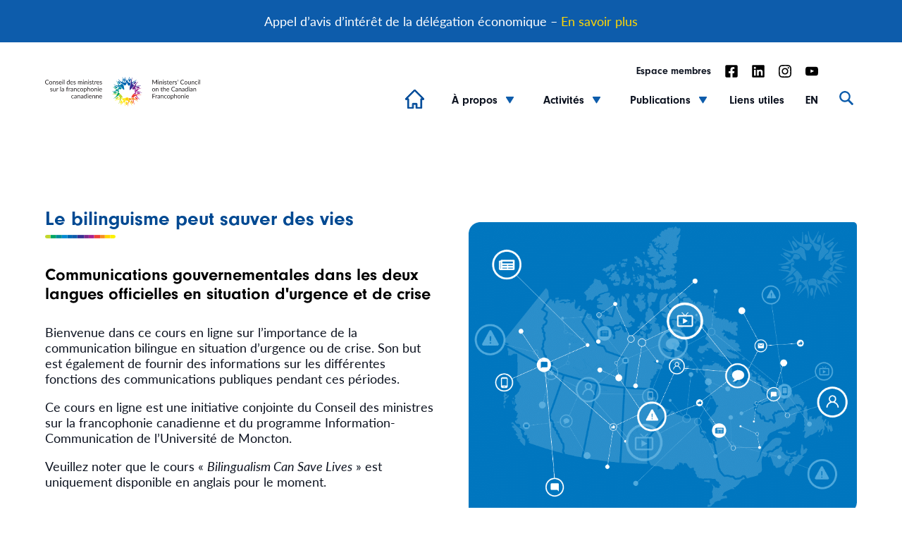

--- FILE ---
content_type: text/html; charset=UTF-8
request_url: https://cmfc-mccf.ca/formation-bilingualism-can-save-lives/
body_size: 31669
content:
<!doctype html>
<html lang="fr">
<head>
	<title>Communications bilingues en situation d&#039;urgence - Conseil des ministres sur la francophonie canadienne | Conseil des ministres sur la francophonie canadienne</title>
	<meta name='robots' content='noindex, follow' />
<link rel="alternate" href="https://cmfc-mccf.ca/formation-bilingualism-can-save-lives/" hreflang="fr" />
<link rel="alternate" href="https://cmfc-mccf.ca/en/bilingualism-can-save-lives-course/" hreflang="en" />

	<!-- This site is optimized with the Yoast SEO plugin v26.6 - https://yoast.com/wordpress/plugins/seo/ -->
	<meta property="og:locale" content="fr_CA" />
	<meta property="og:locale:alternate" content="en_US" />
	<meta property="og:type" content="article" />
	<meta property="og:title" content="Communications bilingues en situation d&#039;urgence - Conseil des ministres sur la francophonie canadienne" />
	<meta property="og:url" content="https://cmfc-mccf.ca/formation-bilingualism-can-save-lives/" />
	<meta property="og:site_name" content="Conseil des ministres sur la francophonie canadienne" />
	<meta property="article:modified_time" content="2024-12-19T18:45:13+00:00" />
	<meta name="twitter:card" content="summary_large_image" />
	<script type="application/ld+json" class="yoast-schema-graph">{"@context":"https://schema.org","@graph":[{"@type":"WebPage","@id":"https://cmfc-mccf.ca/formation-bilingualism-can-save-lives/","url":"https://cmfc-mccf.ca/formation-bilingualism-can-save-lives/","name":"Communications bilingues en situation d'urgence - Conseil des ministres sur la francophonie canadienne","isPartOf":{"@id":"https://cmfc-mccf.ca/#website"},"datePublished":"2023-05-24T16:53:12+00:00","dateModified":"2024-12-19T18:45:13+00:00","breadcrumb":{"@id":"https://cmfc-mccf.ca/formation-bilingualism-can-save-lives/#breadcrumb"},"inLanguage":"fr-CA","potentialAction":[{"@type":"ReadAction","target":["https://cmfc-mccf.ca/formation-bilingualism-can-save-lives/"]}]},{"@type":"BreadcrumbList","@id":"https://cmfc-mccf.ca/formation-bilingualism-can-save-lives/#breadcrumb","itemListElement":[{"@type":"ListItem","position":1,"name":"Home","item":"https://cmfc-mccf.ca/"},{"@type":"ListItem","position":2,"name":"Communications bilingues en situation d&rsquo;urgence"}]},{"@type":"WebSite","@id":"https://cmfc-mccf.ca/#website","url":"https://cmfc-mccf.ca/","name":"Conseil des ministres sur la francophonie canadienne","description":"","potentialAction":[{"@type":"SearchAction","target":{"@type":"EntryPoint","urlTemplate":"https://cmfc-mccf.ca/?s={search_term_string}"},"query-input":{"@type":"PropertyValueSpecification","valueRequired":true,"valueName":"search_term_string"}}],"inLanguage":"fr-CA"}]}</script>
	<!-- / Yoast SEO plugin. -->



<link rel="alternate" title="oEmbed (JSON)" type="application/json+oembed" href="https://cmfc-mccf.ca/wp-json/oembed/1.0/embed?url=https%3A%2F%2Fcmfc-mccf.ca%2Fformation-bilingualism-can-save-lives%2F&#038;lang=fr" />
<link rel="alternate" title="oEmbed (XML)" type="text/xml+oembed" href="https://cmfc-mccf.ca/wp-json/oembed/1.0/embed?url=https%3A%2F%2Fcmfc-mccf.ca%2Fformation-bilingualism-can-save-lives%2F&#038;format=xml&#038;lang=fr" />
		<!-- This site uses the Google Analytics by MonsterInsights plugin v9.11.0 - Using Analytics tracking - https://www.monsterinsights.com/ -->
		<!-- Note: MonsterInsights is not currently configured on this site. The site owner needs to authenticate with Google Analytics in the MonsterInsights settings panel. -->
					<!-- No tracking code set -->
				<!-- / Google Analytics by MonsterInsights -->
		<style id='wp-img-auto-sizes-contain-inline-css' type='text/css'>
img:is([sizes=auto i],[sizes^="auto," i]){contain-intrinsic-size:3000px 1500px}
/*# sourceURL=wp-img-auto-sizes-contain-inline-css */
</style>
<style id='wp-block-library-inline-css' type='text/css'>
:root{--wp-block-synced-color:#7a00df;--wp-block-synced-color--rgb:122,0,223;--wp-bound-block-color:var(--wp-block-synced-color);--wp-editor-canvas-background:#ddd;--wp-admin-theme-color:#007cba;--wp-admin-theme-color--rgb:0,124,186;--wp-admin-theme-color-darker-10:#006ba1;--wp-admin-theme-color-darker-10--rgb:0,107,160.5;--wp-admin-theme-color-darker-20:#005a87;--wp-admin-theme-color-darker-20--rgb:0,90,135;--wp-admin-border-width-focus:2px}@media (min-resolution:192dpi){:root{--wp-admin-border-width-focus:1.5px}}.wp-element-button{cursor:pointer}:root .has-very-light-gray-background-color{background-color:#eee}:root .has-very-dark-gray-background-color{background-color:#313131}:root .has-very-light-gray-color{color:#eee}:root .has-very-dark-gray-color{color:#313131}:root .has-vivid-green-cyan-to-vivid-cyan-blue-gradient-background{background:linear-gradient(135deg,#00d084,#0693e3)}:root .has-purple-crush-gradient-background{background:linear-gradient(135deg,#34e2e4,#4721fb 50%,#ab1dfe)}:root .has-hazy-dawn-gradient-background{background:linear-gradient(135deg,#faaca8,#dad0ec)}:root .has-subdued-olive-gradient-background{background:linear-gradient(135deg,#fafae1,#67a671)}:root .has-atomic-cream-gradient-background{background:linear-gradient(135deg,#fdd79a,#004a59)}:root .has-nightshade-gradient-background{background:linear-gradient(135deg,#330968,#31cdcf)}:root .has-midnight-gradient-background{background:linear-gradient(135deg,#020381,#2874fc)}:root{--wp--preset--font-size--normal:16px;--wp--preset--font-size--huge:42px}.has-regular-font-size{font-size:1em}.has-larger-font-size{font-size:2.625em}.has-normal-font-size{font-size:var(--wp--preset--font-size--normal)}.has-huge-font-size{font-size:var(--wp--preset--font-size--huge)}.has-text-align-center{text-align:center}.has-text-align-left{text-align:left}.has-text-align-right{text-align:right}.has-fit-text{white-space:nowrap!important}#end-resizable-editor-section{display:none}.aligncenter{clear:both}.items-justified-left{justify-content:flex-start}.items-justified-center{justify-content:center}.items-justified-right{justify-content:flex-end}.items-justified-space-between{justify-content:space-between}.screen-reader-text{border:0;clip-path:inset(50%);height:1px;margin:-1px;overflow:hidden;padding:0;position:absolute;width:1px;word-wrap:normal!important}.screen-reader-text:focus{background-color:#ddd;clip-path:none;color:#444;display:block;font-size:1em;height:auto;left:5px;line-height:normal;padding:15px 23px 14px;text-decoration:none;top:5px;width:auto;z-index:100000}html :where(.has-border-color){border-style:solid}html :where([style*=border-top-color]){border-top-style:solid}html :where([style*=border-right-color]){border-right-style:solid}html :where([style*=border-bottom-color]){border-bottom-style:solid}html :where([style*=border-left-color]){border-left-style:solid}html :where([style*=border-width]){border-style:solid}html :where([style*=border-top-width]){border-top-style:solid}html :where([style*=border-right-width]){border-right-style:solid}html :where([style*=border-bottom-width]){border-bottom-style:solid}html :where([style*=border-left-width]){border-left-style:solid}html :where(img[class*=wp-image-]){height:auto;max-width:100%}:where(figure){margin:0 0 1em}html :where(.is-position-sticky){--wp-admin--admin-bar--position-offset:var(--wp-admin--admin-bar--height,0px)}@media screen and (max-width:600px){html :where(.is-position-sticky){--wp-admin--admin-bar--position-offset:0px}}

/*# sourceURL=wp-block-library-inline-css */
</style><style id='global-styles-inline-css' type='text/css'>
:root{--wp--preset--aspect-ratio--square: 1;--wp--preset--aspect-ratio--4-3: 4/3;--wp--preset--aspect-ratio--3-4: 3/4;--wp--preset--aspect-ratio--3-2: 3/2;--wp--preset--aspect-ratio--2-3: 2/3;--wp--preset--aspect-ratio--16-9: 16/9;--wp--preset--aspect-ratio--9-16: 9/16;--wp--preset--color--black: #000000;--wp--preset--color--cyan-bluish-gray: #abb8c3;--wp--preset--color--white: #ffffff;--wp--preset--color--pale-pink: #f78da7;--wp--preset--color--vivid-red: #cf2e2e;--wp--preset--color--luminous-vivid-orange: #ff6900;--wp--preset--color--luminous-vivid-amber: #fcb900;--wp--preset--color--light-green-cyan: #7bdcb5;--wp--preset--color--vivid-green-cyan: #00d084;--wp--preset--color--pale-cyan-blue: #8ed1fc;--wp--preset--color--vivid-cyan-blue: #0693e3;--wp--preset--color--vivid-purple: #9b51e0;--wp--preset--gradient--vivid-cyan-blue-to-vivid-purple: linear-gradient(135deg,rgb(6,147,227) 0%,rgb(155,81,224) 100%);--wp--preset--gradient--light-green-cyan-to-vivid-green-cyan: linear-gradient(135deg,rgb(122,220,180) 0%,rgb(0,208,130) 100%);--wp--preset--gradient--luminous-vivid-amber-to-luminous-vivid-orange: linear-gradient(135deg,rgb(252,185,0) 0%,rgb(255,105,0) 100%);--wp--preset--gradient--luminous-vivid-orange-to-vivid-red: linear-gradient(135deg,rgb(255,105,0) 0%,rgb(207,46,46) 100%);--wp--preset--gradient--very-light-gray-to-cyan-bluish-gray: linear-gradient(135deg,rgb(238,238,238) 0%,rgb(169,184,195) 100%);--wp--preset--gradient--cool-to-warm-spectrum: linear-gradient(135deg,rgb(74,234,220) 0%,rgb(151,120,209) 20%,rgb(207,42,186) 40%,rgb(238,44,130) 60%,rgb(251,105,98) 80%,rgb(254,248,76) 100%);--wp--preset--gradient--blush-light-purple: linear-gradient(135deg,rgb(255,206,236) 0%,rgb(152,150,240) 100%);--wp--preset--gradient--blush-bordeaux: linear-gradient(135deg,rgb(254,205,165) 0%,rgb(254,45,45) 50%,rgb(107,0,62) 100%);--wp--preset--gradient--luminous-dusk: linear-gradient(135deg,rgb(255,203,112) 0%,rgb(199,81,192) 50%,rgb(65,88,208) 100%);--wp--preset--gradient--pale-ocean: linear-gradient(135deg,rgb(255,245,203) 0%,rgb(182,227,212) 50%,rgb(51,167,181) 100%);--wp--preset--gradient--electric-grass: linear-gradient(135deg,rgb(202,248,128) 0%,rgb(113,206,126) 100%);--wp--preset--gradient--midnight: linear-gradient(135deg,rgb(2,3,129) 0%,rgb(40,116,252) 100%);--wp--preset--font-size--small: 13px;--wp--preset--font-size--medium: 20px;--wp--preset--font-size--large: 36px;--wp--preset--font-size--x-large: 42px;--wp--preset--spacing--20: 0.44rem;--wp--preset--spacing--30: 0.67rem;--wp--preset--spacing--40: 1rem;--wp--preset--spacing--50: 1.5rem;--wp--preset--spacing--60: 2.25rem;--wp--preset--spacing--70: 3.38rem;--wp--preset--spacing--80: 5.06rem;--wp--preset--shadow--natural: 6px 6px 9px rgba(0, 0, 0, 0.2);--wp--preset--shadow--deep: 12px 12px 50px rgba(0, 0, 0, 0.4);--wp--preset--shadow--sharp: 6px 6px 0px rgba(0, 0, 0, 0.2);--wp--preset--shadow--outlined: 6px 6px 0px -3px rgb(255, 255, 255), 6px 6px rgb(0, 0, 0);--wp--preset--shadow--crisp: 6px 6px 0px rgb(0, 0, 0);}:where(.is-layout-flex){gap: 0.5em;}:where(.is-layout-grid){gap: 0.5em;}body .is-layout-flex{display: flex;}.is-layout-flex{flex-wrap: wrap;align-items: center;}.is-layout-flex > :is(*, div){margin: 0;}body .is-layout-grid{display: grid;}.is-layout-grid > :is(*, div){margin: 0;}:where(.wp-block-columns.is-layout-flex){gap: 2em;}:where(.wp-block-columns.is-layout-grid){gap: 2em;}:where(.wp-block-post-template.is-layout-flex){gap: 1.25em;}:where(.wp-block-post-template.is-layout-grid){gap: 1.25em;}.has-black-color{color: var(--wp--preset--color--black) !important;}.has-cyan-bluish-gray-color{color: var(--wp--preset--color--cyan-bluish-gray) !important;}.has-white-color{color: var(--wp--preset--color--white) !important;}.has-pale-pink-color{color: var(--wp--preset--color--pale-pink) !important;}.has-vivid-red-color{color: var(--wp--preset--color--vivid-red) !important;}.has-luminous-vivid-orange-color{color: var(--wp--preset--color--luminous-vivid-orange) !important;}.has-luminous-vivid-amber-color{color: var(--wp--preset--color--luminous-vivid-amber) !important;}.has-light-green-cyan-color{color: var(--wp--preset--color--light-green-cyan) !important;}.has-vivid-green-cyan-color{color: var(--wp--preset--color--vivid-green-cyan) !important;}.has-pale-cyan-blue-color{color: var(--wp--preset--color--pale-cyan-blue) !important;}.has-vivid-cyan-blue-color{color: var(--wp--preset--color--vivid-cyan-blue) !important;}.has-vivid-purple-color{color: var(--wp--preset--color--vivid-purple) !important;}.has-black-background-color{background-color: var(--wp--preset--color--black) !important;}.has-cyan-bluish-gray-background-color{background-color: var(--wp--preset--color--cyan-bluish-gray) !important;}.has-white-background-color{background-color: var(--wp--preset--color--white) !important;}.has-pale-pink-background-color{background-color: var(--wp--preset--color--pale-pink) !important;}.has-vivid-red-background-color{background-color: var(--wp--preset--color--vivid-red) !important;}.has-luminous-vivid-orange-background-color{background-color: var(--wp--preset--color--luminous-vivid-orange) !important;}.has-luminous-vivid-amber-background-color{background-color: var(--wp--preset--color--luminous-vivid-amber) !important;}.has-light-green-cyan-background-color{background-color: var(--wp--preset--color--light-green-cyan) !important;}.has-vivid-green-cyan-background-color{background-color: var(--wp--preset--color--vivid-green-cyan) !important;}.has-pale-cyan-blue-background-color{background-color: var(--wp--preset--color--pale-cyan-blue) !important;}.has-vivid-cyan-blue-background-color{background-color: var(--wp--preset--color--vivid-cyan-blue) !important;}.has-vivid-purple-background-color{background-color: var(--wp--preset--color--vivid-purple) !important;}.has-black-border-color{border-color: var(--wp--preset--color--black) !important;}.has-cyan-bluish-gray-border-color{border-color: var(--wp--preset--color--cyan-bluish-gray) !important;}.has-white-border-color{border-color: var(--wp--preset--color--white) !important;}.has-pale-pink-border-color{border-color: var(--wp--preset--color--pale-pink) !important;}.has-vivid-red-border-color{border-color: var(--wp--preset--color--vivid-red) !important;}.has-luminous-vivid-orange-border-color{border-color: var(--wp--preset--color--luminous-vivid-orange) !important;}.has-luminous-vivid-amber-border-color{border-color: var(--wp--preset--color--luminous-vivid-amber) !important;}.has-light-green-cyan-border-color{border-color: var(--wp--preset--color--light-green-cyan) !important;}.has-vivid-green-cyan-border-color{border-color: var(--wp--preset--color--vivid-green-cyan) !important;}.has-pale-cyan-blue-border-color{border-color: var(--wp--preset--color--pale-cyan-blue) !important;}.has-vivid-cyan-blue-border-color{border-color: var(--wp--preset--color--vivid-cyan-blue) !important;}.has-vivid-purple-border-color{border-color: var(--wp--preset--color--vivid-purple) !important;}.has-vivid-cyan-blue-to-vivid-purple-gradient-background{background: var(--wp--preset--gradient--vivid-cyan-blue-to-vivid-purple) !important;}.has-light-green-cyan-to-vivid-green-cyan-gradient-background{background: var(--wp--preset--gradient--light-green-cyan-to-vivid-green-cyan) !important;}.has-luminous-vivid-amber-to-luminous-vivid-orange-gradient-background{background: var(--wp--preset--gradient--luminous-vivid-amber-to-luminous-vivid-orange) !important;}.has-luminous-vivid-orange-to-vivid-red-gradient-background{background: var(--wp--preset--gradient--luminous-vivid-orange-to-vivid-red) !important;}.has-very-light-gray-to-cyan-bluish-gray-gradient-background{background: var(--wp--preset--gradient--very-light-gray-to-cyan-bluish-gray) !important;}.has-cool-to-warm-spectrum-gradient-background{background: var(--wp--preset--gradient--cool-to-warm-spectrum) !important;}.has-blush-light-purple-gradient-background{background: var(--wp--preset--gradient--blush-light-purple) !important;}.has-blush-bordeaux-gradient-background{background: var(--wp--preset--gradient--blush-bordeaux) !important;}.has-luminous-dusk-gradient-background{background: var(--wp--preset--gradient--luminous-dusk) !important;}.has-pale-ocean-gradient-background{background: var(--wp--preset--gradient--pale-ocean) !important;}.has-electric-grass-gradient-background{background: var(--wp--preset--gradient--electric-grass) !important;}.has-midnight-gradient-background{background: var(--wp--preset--gradient--midnight) !important;}.has-small-font-size{font-size: var(--wp--preset--font-size--small) !important;}.has-medium-font-size{font-size: var(--wp--preset--font-size--medium) !important;}.has-large-font-size{font-size: var(--wp--preset--font-size--large) !important;}.has-x-large-font-size{font-size: var(--wp--preset--font-size--x-large) !important;}
/*# sourceURL=global-styles-inline-css */
</style>

<style id='classic-theme-styles-inline-css' type='text/css'>
/*! This file is auto-generated */
.wp-block-button__link{color:#fff;background-color:#32373c;border-radius:9999px;box-shadow:none;text-decoration:none;padding:calc(.667em + 2px) calc(1.333em + 2px);font-size:1.125em}.wp-block-file__button{background:#32373c;color:#fff;text-decoration:none}
/*# sourceURL=/wp-includes/css/classic-themes.min.css */
</style>
<link data-minify="1" rel='stylesheet' id='aos-css' href='https://cmfc-mccf.ca/wp-content/cache/min/1/wp-content/themes/cmfc/assets/js/lib/aos/aos.css?ver=1768484331' type='text/css' media='all' />
<link data-minify="1" rel='stylesheet' id='slick-css' href='https://cmfc-mccf.ca/wp-content/cache/min/1/wp-content/themes/cmfc/assets/js/lib/slick/slick.css?ver=1768484331' type='text/css' media='all' />
<link rel='stylesheet' id='fancybox-css' href='https://cmfc-mccf.ca/wp-content/themes/cmfc/assets/js/lib/fancybox/jquery.fancybox.min.css?ver=11' type='text/css' media='all' />
<link rel='stylesheet' id='chosen-css' href='https://cmfc-mccf.ca/wp-content/themes/cmfc/assets/js/lib/chosen/chosen.min.css?ver=11' type='text/css' media='all' />
<link data-minify="1" rel='stylesheet' id='rhyKEx-css' href='https://cmfc-mccf.ca/wp-content/cache/min/1/wp-content/themes/cmfc/assets/css/main.css?ver=1768484331' type='text/css' media='all' />
<script type="text/javascript" src="https://cmfc-mccf.ca/wp-includes/js/jquery/jquery.min.js?ver=3.7.1" id="jquery-core-js" data-rocket-defer defer></script>

<link rel="EditURI" type="application/rsd+xml" title="RSD" href="https://cmfc-mccf.ca/xmlrpc.php?rsd" />
<link rel='shortlink' href='https://cmfc-mccf.ca/?p=2866' />
<script>(function(w,d,s,l,i){w[l]=w[l]||[];w[l].push({'gtm.start':
new Date().getTime(),event:'gtm.js'});var f=d.getElementsByTagName(s)[0],
j=d.createElement(s),dl=l!='dataLayer'?'&l='+l:'';j.async=true;j.src=
'https://www.googletagmanager.com/gtm.js?id='+i+dl;f.parentNode.insertBefore(j,f);
})(window,document,'script','dataLayer','GTM-PMFP3FM');</script>

<meta charset="utf-8">
<script type="text/javascript">
/* <![CDATA[ */
var gform;gform||(document.addEventListener("gform_main_scripts_loaded",function(){gform.scriptsLoaded=!0}),document.addEventListener("gform/theme/scripts_loaded",function(){gform.themeScriptsLoaded=!0}),window.addEventListener("DOMContentLoaded",function(){gform.domLoaded=!0}),gform={domLoaded:!1,scriptsLoaded:!1,themeScriptsLoaded:!1,isFormEditor:()=>"function"==typeof InitializeEditor,callIfLoaded:function(o){return!(!gform.domLoaded||!gform.scriptsLoaded||!gform.themeScriptsLoaded&&!gform.isFormEditor()||(gform.isFormEditor()&&console.warn("The use of gform.initializeOnLoaded() is deprecated in the form editor context and will be removed in Gravity Forms 3.1."),o(),0))},initializeOnLoaded:function(o){gform.callIfLoaded(o)||(document.addEventListener("gform_main_scripts_loaded",()=>{gform.scriptsLoaded=!0,gform.callIfLoaded(o)}),document.addEventListener("gform/theme/scripts_loaded",()=>{gform.themeScriptsLoaded=!0,gform.callIfLoaded(o)}),window.addEventListener("DOMContentLoaded",()=>{gform.domLoaded=!0,gform.callIfLoaded(o)}))},hooks:{action:{},filter:{}},addAction:function(o,r,e,t){gform.addHook("action",o,r,e,t)},addFilter:function(o,r,e,t){gform.addHook("filter",o,r,e,t)},doAction:function(o){gform.doHook("action",o,arguments)},applyFilters:function(o){return gform.doHook("filter",o,arguments)},removeAction:function(o,r){gform.removeHook("action",o,r)},removeFilter:function(o,r,e){gform.removeHook("filter",o,r,e)},addHook:function(o,r,e,t,n){null==gform.hooks[o][r]&&(gform.hooks[o][r]=[]);var d=gform.hooks[o][r];null==n&&(n=r+"_"+d.length),gform.hooks[o][r].push({tag:n,callable:e,priority:t=null==t?10:t})},doHook:function(r,o,e){var t;if(e=Array.prototype.slice.call(e,1),null!=gform.hooks[r][o]&&((o=gform.hooks[r][o]).sort(function(o,r){return o.priority-r.priority}),o.forEach(function(o){"function"!=typeof(t=o.callable)&&(t=window[t]),"action"==r?t.apply(null,e):e[0]=t.apply(null,e)})),"filter"==r)return e[0]},removeHook:function(o,r,t,n){var e;null!=gform.hooks[o][r]&&(e=(e=gform.hooks[o][r]).filter(function(o,r,e){return!!(null!=n&&n!=o.tag||null!=t&&t!=o.priority)}),gform.hooks[o][r]=e)}});
/* ]]> */
</script>

<meta name="viewport" content="initial-scale=1, maximum-scale=1">
<meta http-equiv="X-UA-Compatible" content="IE=edge,chrome=1">
<link rel="apple-touch-icon" sizes="180x180" href="https://cmfc-mccf.ca/wp-content/themes/cmfc/assets/images/favicon/apple-touch-icon.png?v=1">
<link rel="icon" type="image/png" href="https://cmfc-mccf.ca/wp-content/themes/cmfc/assets/images/favicon/favicon-32x32.png?v=1" sizes="32x32">
<link rel="icon" type="image/png" href="https://cmfc-mccf.ca/wp-content/themes/cmfc/assets/images/favicon/favicon-16x16.png?v=1" sizes="16x16">
<link rel="manifest" href="https://cmfc-mccf.ca/wp-content/themes/cmfc/assets/images/favicon/manifest.json?v=1">
<link rel="mask-icon" href="https://cmfc-mccf.ca/wp-content/themes/cmfc/assets/images/favicon/safari-pinned-tab.svg?v=1">
		

	<style id="wp-add-custom-css-single" type="text/css">
a.btn.blue { color:#fff; text-decoration:none !important; }
</style>
<link rel='stylesheet' id='gforms_reset_css-css' href='https://cmfc-mccf.ca/wp-content/plugins/gravityforms/legacy/css/formreset.min.css?ver=2.9.24' type='text/css' media='all' />
<link rel='stylesheet' id='gforms_formsmain_css-css' href='https://cmfc-mccf.ca/wp-content/plugins/gravityforms/legacy/css/formsmain.min.css?ver=2.9.24' type='text/css' media='all' />
<link rel='stylesheet' id='gforms_ready_class_css-css' href='https://cmfc-mccf.ca/wp-content/plugins/gravityforms/legacy/css/readyclass.min.css?ver=2.9.24' type='text/css' media='all' />
<link rel='stylesheet' id='gforms_browsers_css-css' href='https://cmfc-mccf.ca/wp-content/plugins/gravityforms/legacy/css/browsers.min.css?ver=2.9.24' type='text/css' media='all' />
<link rel='stylesheet' id='gravity_forms_theme_reset-css' href='https://cmfc-mccf.ca/wp-content/plugins/gravityforms/assets/css/dist/gravity-forms-theme-reset.min.css?ver=2.9.24' type='text/css' media='all' />
<link rel='stylesheet' id='gravity_forms_theme_foundation-css' href='https://cmfc-mccf.ca/wp-content/plugins/gravityforms/assets/css/dist/gravity-forms-theme-foundation.min.css?ver=2.9.24' type='text/css' media='all' />
<link data-minify="1" rel='stylesheet' id='gravity_forms_theme_framework-css' href='https://cmfc-mccf.ca/wp-content/cache/min/1/wp-content/plugins/gravityforms/assets/css/dist/gravity-forms-theme-framework.min.css?ver=1768484331' type='text/css' media='all' />
<link rel='stylesheet' id='gravity_forms_orbital_theme-css' href='https://cmfc-mccf.ca/wp-content/plugins/gravityforms/assets/css/dist/gravity-forms-orbital-theme.min.css?ver=2.9.24' type='text/css' media='all' />
</head>
<body data-rsssl=1 class="wp-singular page-template-default page page-id-2866 wp-theme-cmfc">

    <div data-rocket-location-hash="d86e8595d57123c6c6e02a5cfd2f2e33" class="career-banner">
        <p>Appel d&rsquo;avis d&rsquo;intérêt de la délégation économique &#8211;</p>
 &nbsp;<a href="https://cmfc-mccf.ca/avis-d-interet-delegation-eco/?career-title=Communications bilingues en situation d&rsquo;urgence">En savoir plus</a>    </div>

<header data-rocket-location-hash="c68188da780f11c554c4d18cceaef351" id="header">
	<div data-rocket-location-hash="72fc17637be2ae2d776e752b6d228db8" id="desktop-header" class="wrapper d-flex align-items-center justify-content-between">
					<a href="https://cmfc-mccf.ca/" id="site-logo"><img src="https://cmfc-mccf.ca/wp-content/uploads/2021/02/cmfc_logo_Horizontal-rgb.svg" id="" class="" alt="" title="cmfc_logo_Horizontal rgb"></a>
		
		<div class="nav-container d-flex align-items-end justify-content-end">
			<div class="nav">
				<nav id="site-top-nav">
					<ul>
						<li id="menu-item-1750" class="menu-item menu-item-type-custom menu-item-object-custom is-internal menu-item-1750"><a target="_blank" href="https://cmfcmccf.sharepoint.com/sites/FPT">Espace membres</a></li>
						                            <li class="social-icon"><a href="https://www.facebook.com/cmfc.mccf" target="_blank"><svg xmlns="http://www.w3.org/2000/svg" viewBox="0 0 448 512"><!--! Font Awesome Pro 6.2.0 by @fontawesome - https://fontawesome.com License - https://fontawesome.com/license (Commercial License) Copyright 2022 Fonticons, Inc. --><path d="M400 32H48A48 48 0 0 0 0 80v352a48 48 0 0 0 48 48h137.25V327.69h-63V256h63v-54.64c0-62.15 37-96.48 93.67-96.48 27.14 0 55.52 4.84 55.52 4.84v61h-31.27c-30.81 0-40.42 19.12-40.42 38.73V256h68.78l-11 71.69h-57.78V480H400a48 48 0 0 0 48-48V80a48 48 0 0 0-48-48z"/></svg></a></li>
												                            <li class="social-icon"><a href="https://www.linkedin.com/company/conseil-des-ministres-sur-la-francophonie-canadienne/" target="_blank"><svg xmlns="http://www.w3.org/2000/svg" viewBox="0 0 448 512"><!--! Font Awesome Pro 6.2.0 by @fontawesome - https://fontawesome.com License - https://fontawesome.com/license (Commercial License) Copyright 2022 Fonticons, Inc. --><path d="M416 32H31.9C14.3 32 0 46.5 0 64.3v383.4C0 465.5 14.3 480 31.9 480H416c17.6 0 32-14.5 32-32.3V64.3c0-17.8-14.4-32.3-32-32.3zM135.4 416H69V202.2h66.5V416zm-33.2-243c-21.3 0-38.5-17.3-38.5-38.5S80.9 96 102.2 96c21.2 0 38.5 17.3 38.5 38.5 0 21.3-17.2 38.5-38.5 38.5zm282.1 243h-66.4V312c0-24.8-.5-56.7-34.5-56.7-34.6 0-39.9 27-39.9 54.9V416h-66.4V202.2h63.7v29.2h.9c8.9-16.8 30.6-34.5 62.9-34.5 67.2 0 79.7 44.3 79.7 101.9V416z"/></svg></a></li>
						                                                    <li class="social-icon"><a href="https://www.instagram.com/cmfc_mccf/" target="_blank"><svg xmlns="http://www.w3.org/2000/svg" shape-rendering="geometricPrecision" text-rendering="geometricPrecision" image-rendering="optimizeQuality" fill-rule="evenodd" clip-rule="evenodd" viewBox="0 0 512 512"><path fill-rule="nonzero" d="M170.663 256.157c-.083-47.121 38.055-85.4 85.167-85.482 47.121-.092 85.407 38.029 85.499 85.159.091 47.13-38.047 85.4-85.176 85.492-47.112.09-85.399-38.039-85.49-85.169zm-46.108.092c.141 72.602 59.106 131.327 131.69 131.185 72.592-.14 131.35-59.089 131.209-131.691-.141-72.577-59.114-131.336-131.715-131.194-72.585.141-131.325 59.114-131.184 131.7zm237.104-137.092c.033 16.954 13.817 30.682 30.772 30.649 16.961-.034 30.689-13.811 30.664-30.765-.033-16.954-13.818-30.69-30.78-30.656-16.962.033-30.689 13.818-30.656 30.772zm-208.696 345.4c-24.958-1.086-38.511-5.234-47.543-8.709-11.961-4.628-20.496-10.177-29.479-19.093-8.966-8.951-14.532-17.461-19.202-29.397-3.508-9.033-7.73-22.569-8.9-47.527-1.269-26.983-1.559-35.078-1.683-103.433-.133-68.338.116-76.434 1.294-103.441 1.069-24.941 5.242-38.512 8.709-47.536 4.628-11.977 10.161-20.496 19.094-29.478 8.949-8.983 17.459-14.532 29.403-19.202 9.025-3.526 22.561-7.715 47.511-8.9 26.998-1.278 35.085-1.551 103.423-1.684 68.353-.133 76.448.108 103.456 1.294 24.94 1.086 38.51 5.217 47.527 8.709 11.968 4.628 20.503 10.145 29.478 19.094 8.974 8.95 14.54 17.443 19.21 29.413 3.524 8.999 7.714 22.552 8.892 47.494 1.285 26.998 1.576 35.094 1.7 103.432.132 68.355-.117 76.451-1.302 103.442-1.087 24.957-5.226 38.52-8.709 47.56-4.629 11.953-10.161 20.488-19.103 29.471-8.941 8.949-17.451 14.531-29.403 19.201-9.009 3.517-22.561 7.714-47.494 8.9-26.998 1.269-35.086 1.56-103.448 1.684-68.338.133-76.424-.124-103.431-1.294zM149.977 1.773c-27.239 1.286-45.843 5.648-62.101 12.019-16.829 6.561-31.095 15.353-45.286 29.603C28.381 57.653 19.655 71.944 13.144 88.79c-6.303 16.299-10.575 34.912-11.778 62.168C.172 178.264-.102 186.973.031 256.489c.133 69.508.439 78.234 1.741 105.548 1.302 27.231 5.649 45.827 12.019 62.092 6.569 16.83 15.353 31.089 29.611 45.289 14.25 14.2 28.55 22.918 45.404 29.438 16.282 6.294 34.902 10.583 62.15 11.777 27.305 1.203 36.022 1.468 105.521 1.336 69.532-.133 78.25-.44 105.555-1.734 27.239-1.302 45.826-5.664 62.1-12.019 16.829-6.585 31.095-15.353 45.288-29.611 14.191-14.251 22.917-28.55 29.428-45.404 6.304-16.282 10.592-34.904 11.777-62.134 1.195-27.323 1.478-36.049 1.344-105.557-.133-69.516-.447-78.225-1.741-105.522-1.294-27.256-5.657-45.844-12.019-62.118-6.577-16.829-15.352-31.08-29.602-45.288-14.25-14.192-28.55-22.935-45.404-29.429-16.29-6.304-34.903-10.6-62.15-11.778C333.747.164 325.03-.101 255.506.031c-69.507.133-78.224.431-105.529 1.742z"/></svg></a></li>
                                                                            <li class="social-icon"><a href="https://www.youtube.com/@CMFC-MCCF" target="_blank"><svg xmlns="http://www.w3.org/2000/svg" width="64" height="64" shape-rendering="geometricPrecision" text-rendering="geometricPrecision" image-rendering="optimizeQuality" fill-rule="evenodd" clip-rule="evenodd" viewBox="0 0 640 640"><path d="M633.468 192.038s-6.248-44.115-25.477-63.485c-24.366-25.477-51.65-25.642-64.123-27.118-89.493-6.52-223.904-6.52-223.904-6.52h-.236s-134.352 0-223.893 6.52c-12.52 1.523-39.768 1.63-64.123 27.118-19.24 19.37-25.358 63.485-25.358 63.485S-.012 243.806-.012 295.681v48.509c0 51.768 6.366 103.643 6.366 103.643s6.248 44.114 25.358 63.52c24.355 25.477 56.363 24.65 70.655 27.367 51.237 4.89 217.644 6.366 217.644 6.366s134.529-.237 224.022-6.638c12.52-1.477 39.756-1.63 64.123-27.119 19.24-19.37 25.476-63.532 25.476-63.532S640 396.03 640 344.154v-48.508c-.13-51.769-6.497-103.643-6.497-103.643l-.035.035zm-379.8 211.007V223.173L426.56 313.41l-172.892 89.635z"/></svg></a></li>
                        					</ul>
				</nav>
				<nav id="site-nav">
					<ul>
						<li id="menu-item-15" class="menu-item menu-item-type-post_type menu-item-object-page menu-item-home has-icon menu-item-15"><a href="https://cmfc-mccf.ca/"><svg id="Component_39_1" data-name="Component 39 – 1" xmlns="http://www.w3.org/2000/svg" xmlns:xlink="http://www.w3.org/1999/xlink" width="27" height="27" viewBox="0 0 27 27">
  <defs>
    <clipPath id="clip-path">
      <rect id="Rectangle_59" data-name="Rectangle 59" width="27" height="27" fill="#074c9a" stroke="#004c9a" stroke-width="1"/>
    </clipPath>
  </defs>
  <g id="Group_28" data-name="Group 28" clip-path="url(#clip-path)">
    <path id="Path_389" data-name="Path 389" d="M22.782,27h-6.75a.844.844,0,0,1-.844-.844V21.09H11.813v5.063a.844.844,0,0,1-.844.844H4.219a.844.844,0,0,1-.844-.844V14.34H.844a.844.844,0,0,1-.6-1.44L12.9.243a.844.844,0,0,1,1.193,0L26.753,12.9a.844.844,0,0,1-.6,1.44H23.625V26.153a.844.844,0,0,1-.844.844m-5.906-1.687h5.063V13.5a.844.844,0,0,1,.844-.844h1.338L13.5,2.033,2.881,12.652H4.219a.844.844,0,0,1,.844.844V25.309h5.063V20.246a.844.844,0,0,1,.844-.844h5.062a.844.844,0,0,1,.844.844Z" transform="translate(0 0.004)" fill="#074c9a" stroke="#004c9a" stroke-width="1"/>
  </g>
</svg>
<span>Accueil</span></a></li>
<li id="menu-item-99" class="menu-item menu-item-type-post_type menu-item-object-page menu-item-has-children menu-item-99"><a href="https://cmfc-mccf.ca/a-propos/">À propos</a>
<ul class="sub-menu">
	<li id="menu-item-272" class="menu-item menu-item-type-post_type_archive menu-item-object-minister menu-item-272"><a href="https://cmfc-mccf.ca/ministres/">Membres</a></li>
	<li id="menu-item-830" class="menu-item menu-item-type-post_type menu-item-object-page menu-item-830"><a href="https://cmfc-mccf.ca/historique/">Historique</a></li>
	<li id="menu-item-299" class="menu-item menu-item-type-post_type menu-item-object-page menu-item-299"><a href="https://cmfc-mccf.ca/reseau-intergouvernemental/">Réseau intergouvernemental</a></li>
	<li id="menu-item-295" class="menu-item menu-item-type-post_type menu-item-object-page menu-item-295"><a href="https://cmfc-mccf.ca/bureau-de-coordination-nationale/">Bureau de coordination nationale</a></li>
	<li id="menu-item-297" class="menu-item menu-item-type-post_type menu-item-object-page menu-item-297"><a href="https://cmfc-mccf.ca/mandat/">Mandat</a></li>
	<li id="menu-item-302" class="menu-item menu-item-type-post_type menu-item-object-page menu-item-302"><a href="https://cmfc-mccf.ca/plan-strategique/">Plan stratégique</a></li>
	<li id="menu-item-301" class="menu-item menu-item-type-post_type menu-item-object-page menu-item-301"><a href="https://cmfc-mccf.ca/vision-de-la-francophonie-canadienne/">Vision de la francophonie canadienne</a></li>
	<li id="menu-item-296" class="menu-item menu-item-type-post_type menu-item-object-page menu-item-296"><a href="https://cmfc-mccf.ca/declaration-de-principe/">Déclaration de principe</a></li>
</ul>
</li>
<li id="menu-item-271" class="menu-item menu-item-type-post_type_archive menu-item-object-event current-menu-ancestor current-menu-parent menu-item-has-children menu-item-271"><a href="https://cmfc-mccf.ca/evenements/">Activités</a>
<ul class="sub-menu">
	<li id="menu-item-3922" class="menu-item menu-item-type-custom menu-item-object-custom is-internal menu-item-3922"><a href="https://howfarcanfrenchtakeyou.ca/fr/decouvrir-les-videos/">Le français peut vous mener loin</a></li>
	<li id="menu-item-2873" class="menu-item menu-item-type-post_type menu-item-object-page current-menu-item page_item page-item-2866 current_page_item menu-item-2873"><a href="https://cmfc-mccf.ca/formation-bilingualism-can-save-lives/" aria-current="page">Communications bilingues</a></li>
	<li id="menu-item-4259" class="menu-item menu-item-type-post_type_archive menu-item-object-event menu-item-4259"><a href="https://cmfc-mccf.ca/evenements/">Évènements à venir</a></li>
	<li id="menu-item-352" class="menu-item menu-item-type-post_type menu-item-object-page menu-item-352"><a href="https://cmfc-mccf.ca/conferences-passees/">Conférences passées</a></li>
	<li id="menu-item-1918" class="menu-item menu-item-type-post_type menu-item-object-page menu-item-1918"><a href="https://cmfc-mccf.ca/videos-et-webinaires/">Vidéos et webinaires</a></li>
	<li id="menu-item-298" class="menu-item menu-item-type-post_type menu-item-object-page menu-item-298"><a href="https://cmfc-mccf.ca/realisations-marquantes/">Réalisations du CMFC</a></li>
	<li id="menu-item-4258" class="menu-item menu-item-type-post_type menu-item-object-event menu-item-4258"><a href="https://cmfc-mccf.ca/evenements/agora-justice/">Agora justice</a></li>
</ul>
</li>
<li id="menu-item-16" class="menu-item menu-item-type-post_type menu-item-object-page menu-item-has-children menu-item-16"><a href="https://cmfc-mccf.ca/publications/">Publications</a>
<ul class="sub-menu">
	<li id="menu-item-1783" class="menu-item menu-item-type-taxonomy menu-item-object-category menu-item-1783"><a href="https://cmfc-mccf.ca/category/actualites/">Actualités</a></li>
	<li id="menu-item-160" class="menu-item menu-item-type-taxonomy menu-item-object-category menu-item-160"><a href="https://cmfc-mccf.ca/category/recherches-et-publications/">Recherches et publications</a></li>
	<li id="menu-item-161" class="menu-item menu-item-type-taxonomy menu-item-object-category menu-item-161"><a href="https://cmfc-mccf.ca/category/communiques/">Communiqués</a></li>
	<li id="menu-item-162" class="menu-item menu-item-type-taxonomy menu-item-object-category menu-item-162"><a href="https://cmfc-mccf.ca/category/infolettres/">Infolettres</a></li>
</ul>
</li>
<li id="menu-item-155" class="menu-item menu-item-type-post_type menu-item-object-page menu-item-155"><a href="https://cmfc-mccf.ca/liens-utiles/">Liens utiles</a></li>
<li id="menu-item-769-en" class="lang-item lang-item-29 lang-item-en lang-item-first menu-item menu-item-type-custom menu-item-object-custom menu-item-769-en"><a href="https://cmfc-mccf.ca/en/bilingualism-can-save-lives-course/" hreflang="en-CA" lang="en-CA">EN</a></li>
					</ul>
				</nav>
			</div>

			<div data-rocket-location-hash="50f579497a631b4296e9416d74b07ac6" class="search-trigger">
				<a href="javascript:;" id="site-search"><svg id="Component_40_1" data-name="Component 40 – 1" xmlns="http://www.w3.org/2000/svg" xmlns:xlink="http://www.w3.org/1999/xlink" width="23.872" height="24" viewBox="0 0 23.872 24">
  <defs>
    <clipPath id="clip-path">
      <rect id="Rectangle_58" data-name="Rectangle 58" width="23.872" height="24" fill="#0d5cab"/>
    </clipPath>
  </defs>
  <g id="Group_26" data-name="Group 26" clip-path="url(#clip-path)">
    <path id="Path_388" data-name="Path 388" d="M23.059,20.76h0l-.17-.17h0l-5.736-5.65a9.426,9.426,0,1,0-2.462,2.391l5.9,5.813.644.643c.412.413,1.29.2,1.96-.466s.878-1.548.466-1.96ZM9.585,16.105a6.649,6.649,0,1,1,6.649-6.649,6.649,6.649,0,0,1-6.649,6.649" transform="translate(0 0.001)" fill="#0d5cab"/>
  </g>
</svg>
</a>

				<a href="javascript:;" id="site-search-close" ><svg xmlns="http://www.w3.org/2000/svg" width="17.243" height="17.243" viewBox="0 0 17.243 17.243">
  <g id="Component_39_1" data-name="Component 39 – 1" transform="translate(2.121 2.121)">
    <line id="Line_26" data-name="Line 26" x2="13" y2="13" fill="none" stroke="#0d5cab" stroke-linecap="round" stroke-width="3"/>
    <line id="Line_27" data-name="Line 27" x1="13" y2="13" fill="none" stroke="#0d5cab" stroke-linecap="round" stroke-width="3"/>
  </g>
</svg>
</a>
			</div>
		</div>


		<div data-rocket-location-hash="cbad2b485202a244c8082a89a6f39ebb" class="search-block">
			<div class="search-inner">
				<h3>Recherche</h3>
				<form class="search-form" action="https://cmfc-mccf.ca/">
	<input type="search" name="s" id="search" placeholder="Qu'est-ce que vous cherchez ?" value="" autocomplete="off">
</form>

	<div class="search-suggestions">

		
			<a href="https://cmfc-mccf.ca/?s=Québec" class="search-recommend">Québec</a>

		
			<a href="https://cmfc-mccf.ca/?s=Francophonie" class="search-recommend">Francophonie</a>

		
			<a href="https://cmfc-mccf.ca/?s=Réseau intergouvernemental" class="search-recommend">Réseau intergouvernemental</a>

		
	</div>

<div class="the-search-results"></div>			</div>
		</div>

		<a href="javascript:;" id="site-burger" class="mobile-nav-trigger"><svg aria-hidden="true" focusable="false" data-prefix="fas" data-icon="bars" class="svg-inline--fa fa-bars fa-w-14" role="img" xmlns="http://www.w3.org/2000/svg" viewBox="0 0 448 512"><path fill="currentColor" d="M16 132h416c8.837 0 16-7.163 16-16V76c0-8.837-7.163-16-16-16H16C7.163 60 0 67.163 0 76v40c0 8.837 7.163 16 16 16zm0 160h416c8.837 0 16-7.163 16-16v-40c0-8.837-7.163-16-16-16H16c-8.837 0-16 7.163-16 16v40c0 8.837 7.163 16 16 16zm0 160h416c8.837 0 16-7.163 16-16v-40c0-8.837-7.163-16-16-16H16c-8.837 0-16 7.163-16 16v40c0 8.837 7.163 16 16 16z"></path></svg></a>

	</div>

	<div data-rocket-location-hash="2b09c62236073768d537463ca9bf7fb3" class="wrapper d-flex align-items-center justify-content-between mobile-header">

		<div class="search-trigger">
			<a href="javascript:;" class="site-search" id="site-search"><svg id="Component_40_1" data-name="Component 40 – 1" xmlns="http://www.w3.org/2000/svg" xmlns:xlink="http://www.w3.org/1999/xlink" width="23.872" height="24" viewBox="0 0 23.872 24">
  <defs>
    <clipPath id="clip-path">
      <rect id="Rectangle_58" data-name="Rectangle 58" width="23.872" height="24" fill="#0d5cab"/>
    </clipPath>
  </defs>
  <g id="Group_26" data-name="Group 26" clip-path="url(#clip-path)">
    <path id="Path_388" data-name="Path 388" d="M23.059,20.76h0l-.17-.17h0l-5.736-5.65a9.426,9.426,0,1,0-2.462,2.391l5.9,5.813.644.643c.412.413,1.29.2,1.96-.466s.878-1.548.466-1.96ZM9.585,16.105a6.649,6.649,0,1,1,6.649-6.649,6.649,6.649,0,0,1-6.649,6.649" transform="translate(0 0.001)" fill="#0d5cab"/>
  </g>
</svg>
</a>

			<a href="javascript:;" class="site-search-close" id="site-search-close" ><svg xmlns="http://www.w3.org/2000/svg" width="17.243" height="17.243" viewBox="0 0 17.243 17.243">
  <g id="Component_39_1" data-name="Component 39 – 1" transform="translate(2.121 2.121)">
    <line id="Line_26" data-name="Line 26" x2="13" y2="13" fill="none" stroke="#0d5cab" stroke-linecap="round" stroke-width="3"/>
    <line id="Line_27" data-name="Line 27" x1="13" y2="13" fill="none" stroke="#0d5cab" stroke-linecap="round" stroke-width="3"/>
  </g>
</svg>
</a>
		</div>

		<div data-rocket-location-hash="b588bb4d976600852abb825d41a0fd9b" class="search-block">
			<div class="search-inner">
				<h3>Recherche</h3>
				<form class="search-form" action="https://cmfc-mccf.ca/">
	<input type="search" name="s" id="search" placeholder="Qu'est-ce que vous cherchez ?" value="" autocomplete="off">
</form>

	<div class="search-suggestions">

		
			<a href="https://cmfc-mccf.ca/?s=Québec" class="search-recommend">Québec</a>

		
			<a href="https://cmfc-mccf.ca/?s=Francophonie" class="search-recommend">Francophonie</a>

		
			<a href="https://cmfc-mccf.ca/?s=Réseau intergouvernemental" class="search-recommend">Réseau intergouvernemental</a>

		
	</div>

<div class="the-search-results"></div>			</div>
		</div>

					<a href="https://cmfc-mccf.ca/" id="mobile-site-logo"><img src="https://cmfc-mccf.ca/wp-content/uploads/2021/02/cmfc_logo_Horizontal-rgb.svg" id="" class="" alt="" title="cmfc_logo_Horizontal rgb"></a>
		
		<a href="javascript:;" id="site-burger" class="mobile-nav-trigger"><svg aria-hidden="true" focusable="false" data-prefix="fas" data-icon="bars" class="svg-inline--fa fa-bars fa-w-14" role="img" xmlns="http://www.w3.org/2000/svg" viewBox="0 0 448 512"><path fill="currentColor" d="M16 132h416c8.837 0 16-7.163 16-16V76c0-8.837-7.163-16-16-16H16C7.163 60 0 67.163 0 76v40c0 8.837 7.163 16 16 16zm0 160h416c8.837 0 16-7.163 16-16v-40c0-8.837-7.163-16-16-16H16c-8.837 0-16 7.163-16 16v40c0 8.837 7.163 16 16 16zm0 160h416c8.837 0 16-7.163 16-16v-40c0-8.837-7.163-16-16-16H16c-8.837 0-16 7.163-16 16v40c0 8.837 7.163 16 16 16z"></path></svg></a>

	</div>

</header>

<nav id="mobile-nav">

	<a href="javascript:;" id="site-burger-close" class="mobile-nav-trigger"><svg xmlns="http://www.w3.org/2000/svg" width="17.243" height="17.243" viewBox="0 0 17.243 17.243">
  <g id="Component_39_1" data-name="Component 39 – 1" transform="translate(2.121 2.121)">
    <line id="Line_26" data-name="Line 26" x2="13" y2="13" fill="none" stroke="#0d5cab" stroke-linecap="round" stroke-width="3"/>
    <line id="Line_27" data-name="Line 27" x1="13" y2="13" fill="none" stroke="#0d5cab" stroke-linecap="round" stroke-width="3"/>
  </g>
</svg>
</a>

	<ul>
		<li class="menu-item menu-item-type-post_type menu-item-object-page menu-item-home has-icon menu-item-15"><a href="https://cmfc-mccf.ca/"><svg id="Component_39_1" data-name="Component 39 – 1" xmlns="http://www.w3.org/2000/svg" xmlns:xlink="http://www.w3.org/1999/xlink" width="27" height="27" viewBox="0 0 27 27">
  <defs>
    <clipPath id="clip-path">
      <rect id="Rectangle_59" data-name="Rectangle 59" width="27" height="27" fill="#074c9a" stroke="#004c9a" stroke-width="1"/>
    </clipPath>
  </defs>
  <g id="Group_28" data-name="Group 28" clip-path="url(#clip-path)">
    <path id="Path_389" data-name="Path 389" d="M22.782,27h-6.75a.844.844,0,0,1-.844-.844V21.09H11.813v5.063a.844.844,0,0,1-.844.844H4.219a.844.844,0,0,1-.844-.844V14.34H.844a.844.844,0,0,1-.6-1.44L12.9.243a.844.844,0,0,1,1.193,0L26.753,12.9a.844.844,0,0,1-.6,1.44H23.625V26.153a.844.844,0,0,1-.844.844m-5.906-1.687h5.063V13.5a.844.844,0,0,1,.844-.844h1.338L13.5,2.033,2.881,12.652H4.219a.844.844,0,0,1,.844.844V25.309h5.063V20.246a.844.844,0,0,1,.844-.844h5.062a.844.844,0,0,1,.844.844Z" transform="translate(0 0.004)" fill="#074c9a" stroke="#004c9a" stroke-width="1"/>
  </g>
</svg>
<span>Accueil</span></a></li>
<li class="menu-item menu-item-type-post_type menu-item-object-page menu-item-has-children menu-item-99"><a href="https://cmfc-mccf.ca/a-propos/">À propos</a>
<ul class="sub-menu">
	<li class="menu-item menu-item-type-post_type_archive menu-item-object-minister menu-item-272"><a href="https://cmfc-mccf.ca/ministres/">Membres</a></li>
	<li class="menu-item menu-item-type-post_type menu-item-object-page menu-item-830"><a href="https://cmfc-mccf.ca/historique/">Historique</a></li>
	<li class="menu-item menu-item-type-post_type menu-item-object-page menu-item-299"><a href="https://cmfc-mccf.ca/reseau-intergouvernemental/">Réseau intergouvernemental</a></li>
	<li class="menu-item menu-item-type-post_type menu-item-object-page menu-item-295"><a href="https://cmfc-mccf.ca/bureau-de-coordination-nationale/">Bureau de coordination nationale</a></li>
	<li class="menu-item menu-item-type-post_type menu-item-object-page menu-item-297"><a href="https://cmfc-mccf.ca/mandat/">Mandat</a></li>
	<li class="menu-item menu-item-type-post_type menu-item-object-page menu-item-302"><a href="https://cmfc-mccf.ca/plan-strategique/">Plan stratégique</a></li>
	<li class="menu-item menu-item-type-post_type menu-item-object-page menu-item-301"><a href="https://cmfc-mccf.ca/vision-de-la-francophonie-canadienne/">Vision de la francophonie canadienne</a></li>
	<li class="menu-item menu-item-type-post_type menu-item-object-page menu-item-296"><a href="https://cmfc-mccf.ca/declaration-de-principe/">Déclaration de principe</a></li>
</ul>
</li>
<li class="menu-item menu-item-type-post_type_archive menu-item-object-event current-menu-ancestor current-menu-parent menu-item-has-children menu-item-271"><a href="https://cmfc-mccf.ca/evenements/">Activités</a>
<ul class="sub-menu">
	<li class="menu-item menu-item-type-custom menu-item-object-custom is-internal menu-item-3922"><a href="https://howfarcanfrenchtakeyou.ca/fr/decouvrir-les-videos/">Le français peut vous mener loin</a></li>
	<li class="menu-item menu-item-type-post_type menu-item-object-page current-menu-item page_item page-item-2866 current_page_item menu-item-2873"><a href="https://cmfc-mccf.ca/formation-bilingualism-can-save-lives/" aria-current="page">Communications bilingues</a></li>
	<li class="menu-item menu-item-type-post_type_archive menu-item-object-event menu-item-4259"><a href="https://cmfc-mccf.ca/evenements/">Évènements à venir</a></li>
	<li class="menu-item menu-item-type-post_type menu-item-object-page menu-item-352"><a href="https://cmfc-mccf.ca/conferences-passees/">Conférences passées</a></li>
	<li class="menu-item menu-item-type-post_type menu-item-object-page menu-item-1918"><a href="https://cmfc-mccf.ca/videos-et-webinaires/">Vidéos et webinaires</a></li>
	<li class="menu-item menu-item-type-post_type menu-item-object-page menu-item-298"><a href="https://cmfc-mccf.ca/realisations-marquantes/">Réalisations du CMFC</a></li>
	<li class="menu-item menu-item-type-post_type menu-item-object-event menu-item-4258"><a href="https://cmfc-mccf.ca/evenements/agora-justice/">Agora justice</a></li>
</ul>
</li>
<li class="menu-item menu-item-type-post_type menu-item-object-page menu-item-has-children menu-item-16"><a href="https://cmfc-mccf.ca/publications/">Publications</a>
<ul class="sub-menu">
	<li class="menu-item menu-item-type-taxonomy menu-item-object-category menu-item-1783"><a href="https://cmfc-mccf.ca/category/actualites/">Actualités</a></li>
	<li class="menu-item menu-item-type-taxonomy menu-item-object-category menu-item-160"><a href="https://cmfc-mccf.ca/category/recherches-et-publications/">Recherches et publications</a></li>
	<li class="menu-item menu-item-type-taxonomy menu-item-object-category menu-item-161"><a href="https://cmfc-mccf.ca/category/communiques/">Communiqués</a></li>
	<li class="menu-item menu-item-type-taxonomy menu-item-object-category menu-item-162"><a href="https://cmfc-mccf.ca/category/infolettres/">Infolettres</a></li>
</ul>
</li>
<li class="menu-item menu-item-type-post_type menu-item-object-page menu-item-155"><a href="https://cmfc-mccf.ca/liens-utiles/">Liens utiles</a></li>
<li class="lang-item lang-item-29 lang-item-en lang-item-first menu-item menu-item-type-custom menu-item-object-custom menu-item-769-en"><a href="https://cmfc-mccf.ca/en/bilingualism-can-save-lives-course/" hreflang="en-CA" lang="en-CA">EN</a></li>
	</ul>

	<ul id="mobile-top-nav">
		<li class="menu-item menu-item-type-custom menu-item-object-custom is-internal menu-item-1750"><a target="_blank" href="https://cmfcmccf.sharepoint.com/sites/FPT">Espace membres</a></li>
        <div class="socials-wrap">
	                        <li class="social-icon"><a href="https://www.facebook.com/cmfc.mccf" target="_blank"><svg xmlns="http://www.w3.org/2000/svg" viewBox="0 0 448 512"><!--! Font Awesome Pro 6.2.0 by @fontawesome - https://fontawesome.com License - https://fontawesome.com/license (Commercial License) Copyright 2022 Fonticons, Inc. --><path d="M400 32H48A48 48 0 0 0 0 80v352a48 48 0 0 0 48 48h137.25V327.69h-63V256h63v-54.64c0-62.15 37-96.48 93.67-96.48 27.14 0 55.52 4.84 55.52 4.84v61h-31.27c-30.81 0-40.42 19.12-40.42 38.73V256h68.78l-11 71.69h-57.78V480H400a48 48 0 0 0 48-48V80a48 48 0 0 0-48-48z"/></svg></a></li>
	        	                        <li class="social-icon"><a href="https://www.linkedin.com/company/conseil-des-ministres-sur-la-francophonie-canadienne/" target="_blank"><svg xmlns="http://www.w3.org/2000/svg" viewBox="0 0 448 512"><!--! Font Awesome Pro 6.2.0 by @fontawesome - https://fontawesome.com License - https://fontawesome.com/license (Commercial License) Copyright 2022 Fonticons, Inc. --><path d="M416 32H31.9C14.3 32 0 46.5 0 64.3v383.4C0 465.5 14.3 480 31.9 480H416c17.6 0 32-14.5 32-32.3V64.3c0-17.8-14.4-32.3-32-32.3zM135.4 416H69V202.2h66.5V416zm-33.2-243c-21.3 0-38.5-17.3-38.5-38.5S80.9 96 102.2 96c21.2 0 38.5 17.3 38.5 38.5 0 21.3-17.2 38.5-38.5 38.5zm282.1 243h-66.4V312c0-24.8-.5-56.7-34.5-56.7-34.6 0-39.9 27-39.9 54.9V416h-66.4V202.2h63.7v29.2h.9c8.9-16.8 30.6-34.5 62.9-34.5 67.2 0 79.7 44.3 79.7 101.9V416z"/></svg></a></li>
	                </div>
	</ul>
</nav>

<main data-rocket-location-hash="ab6851faee3d1b99532084e6339f099f" id="main" class="has-career-banner">
			<section data-rocket-location-hash="8181047cceb56a2fb23739d49b3227b3" class="flexible-content">

				<div data-rocket-location-hash="dfa0f5c1a52acdf39a06001a7367d249" class="content-row halves padding-both" style="background-color:">
<div data-rocket-location-hash="e047c604927e54f265abfac31788b729" class="wrapper">
	<div class="row gutter-25 align-items-start">

		
			<div class="col-12 col-lg-6">
				<div class="content">
	
			<h2 class="underline" style="color:#004992" data-aos="fade-up" data-aos-delay="50">Le bilinguisme peut sauver des vies</h2>
	
			<h3 style="color:; margin-bottom: 30px;" data-aos="fade-up" data-aos-delay="50">Communications gouvernementales dans les deux langues officielles en situation d'urgence et de crise</h3>
	
			<div class="the-content none no-border" style="color:; border-color:;" data-aos="fade-up" data-aos-delay="100"><p>Bienvenue dans ce cours en ligne sur l&rsquo;importance de la communication bilingue en situation d&rsquo;urgence ou de crise. Son but est également de fournir des informations sur les différentes fonctions des communications publiques pendant ces périodes.</p>
<p>Ce cours en ligne est une initiative conjointe du Conseil des ministres sur la francophonie canadienne et du programme Information-Communication de l&rsquo;Université de Moncton.</p>
<p>Veuillez noter que le cours « <em>Bilingualism Can Save Lives</em> » est uniquement disponible en anglais pour le moment.</p>
</div>
	
			<div data-aos="fade-up" data-aos-delay="150">
			<a href="https://rise.articulate.com/share/AWGz-Pxefcg-lkAKBcpzmn1Yj5Xl3nG7#/" target="" class="btn spacing deep-blue" ><span>Start the course</span></a>		</div>
	</div>
			</div>

		
			<div class="col-12 col-lg-6">
				<div class="content">
			<div class="content-image"><img src="https://cmfc-mccf.ca/wp-content/uploads/2023/03/bilinguism-can-save-lives.png" id="" class="" alt="" title=""></div>
	
	
	
	
	</div>
			</div>

		
	</div>
</div></div><div data-rocket-location-hash="ec7ffa43bcdef56678044ec239d18532" class="content-row halves padding-both" style="background-color:">
<div data-rocket-location-hash="5b3e40d6b30e5cd3c0fb59fa7bc387f5" class="wrapper">
	<div class="row gutter-25 align-items-center">

		
			<div class="col-12 col-lg-6">
				<div class="content">
	
	
	
			<div class="the-content none no-border" style="color:; border-color:;" data-aos="fade-up" data-aos-delay="100"><div style="padding: 56.25% 0 0 0; position: relative;"><iframe style="position: absolute; top: 0; left: 0; width: 100%; height: 100%;" title="Communications bilingues en temps de crise" src="https://player.vimeo.com/video/599739413?h=21ba646b44&amp;title=0&amp;byline=0&amp;portrait=0&amp;badge=0&amp;autopause=0&amp;player_id=0&amp;app_id=58479" frameborder="0"></iframe></div>
<p></p>
</div>
	
	</div>
			</div>

		
			<div class="col-12 col-lg-6">
				<div class="content">
	
			<h2 class="underline" style="color:" data-aos="fade-up" data-aos-delay="50">L’importance des communications bilingues en temps de crise</h2>
	
	
			<div class="the-content none no-border" style="color:; border-color:;" data-aos="fade-up" data-aos-delay="100"><p>La crise sanitaire déclenchée par la pandémie de COVID-19 a généré une quantité phénoménale de communications entre les gouvernements et leurs populations. Au-delà des obligations liées aux divers régimes linguistiques en vigueur dans les provinces et les territoires du Canada, tous les gouvernements ont pris des mesures pour rejoindre les deux communautés de langues officielles.</p>
<p>Afin d’appuyer la continuité de ces efforts et de réitérer l’importance des communications bilingues en temps de crise, le Conseil des ministres sur la francophonie canadienne (CMFC) a produit la capsule vidéo suivante.</p>
</div>
	
	</div>
			</div>

		
	</div>
</div></div>
			</section>

		
</main>

<footer data-rocket-location-hash="7316216e83072d8e0add1029e6b63492" id="footer">
	<div data-rocket-location-hash="3688c9a1dd89afa873140879856e4169" class="footer-blocks">
		<div class="wrapper">
			<div class="row">

				<div class="col-md-6 col-xl-3">
					<div class="footer-overlay-1"></div>
					<div class="newsletter-block" style="background-color:#0d5cab;" data-mh="fb">
						<div class="block-content">
															<h3 class="underline">Inscrivez-vous <br />
à notre infolettre</h3>
														
							
							<div>
								<a href="javascript:;" class="btn deep-blue spacing" data-fancybox data-src="#newsletter-form">Je veux m'inscrire</a>
							</div>

															<div class="form-modal" id="newsletter-form">
									

                <div class='gf_browser_unknown gform_wrapper gform_legacy_markup_wrapper gform-theme--no-framework' data-form-theme='legacy' data-form-index='0' id='gform_wrapper_3' ><style>#gform_wrapper_3[data-form-index="0"].gform-theme,[data-parent-form="3_0"]{--gf-color-primary: #204ce5;--gf-color-primary-rgb: 32, 76, 229;--gf-color-primary-contrast: #fff;--gf-color-primary-contrast-rgb: 255, 255, 255;--gf-color-primary-darker: #001AB3;--gf-color-primary-lighter: #527EFF;--gf-color-secondary: #fff;--gf-color-secondary-rgb: 255, 255, 255;--gf-color-secondary-contrast: #112337;--gf-color-secondary-contrast-rgb: 17, 35, 55;--gf-color-secondary-darker: #F5F5F5;--gf-color-secondary-lighter: #FFFFFF;--gf-color-out-ctrl-light: rgba(17, 35, 55, 0.1);--gf-color-out-ctrl-light-rgb: 17, 35, 55;--gf-color-out-ctrl-light-darker: rgba(104, 110, 119, 0.35);--gf-color-out-ctrl-light-lighter: #F5F5F5;--gf-color-out-ctrl-dark: #585e6a;--gf-color-out-ctrl-dark-rgb: 88, 94, 106;--gf-color-out-ctrl-dark-darker: #112337;--gf-color-out-ctrl-dark-lighter: rgba(17, 35, 55, 0.65);--gf-color-in-ctrl: #fff;--gf-color-in-ctrl-rgb: 255, 255, 255;--gf-color-in-ctrl-contrast: #112337;--gf-color-in-ctrl-contrast-rgb: 17, 35, 55;--gf-color-in-ctrl-darker: #F5F5F5;--gf-color-in-ctrl-lighter: #FFFFFF;--gf-color-in-ctrl-primary: #204ce5;--gf-color-in-ctrl-primary-rgb: 32, 76, 229;--gf-color-in-ctrl-primary-contrast: #fff;--gf-color-in-ctrl-primary-contrast-rgb: 255, 255, 255;--gf-color-in-ctrl-primary-darker: #001AB3;--gf-color-in-ctrl-primary-lighter: #527EFF;--gf-color-in-ctrl-light: rgba(17, 35, 55, 0.1);--gf-color-in-ctrl-light-rgb: 17, 35, 55;--gf-color-in-ctrl-light-darker: rgba(104, 110, 119, 0.35);--gf-color-in-ctrl-light-lighter: #F5F5F5;--gf-color-in-ctrl-dark: #585e6a;--gf-color-in-ctrl-dark-rgb: 88, 94, 106;--gf-color-in-ctrl-dark-darker: #112337;--gf-color-in-ctrl-dark-lighter: rgba(17, 35, 55, 0.65);--gf-radius: 3px;--gf-font-size-secondary: 14px;--gf-font-size-tertiary: 13px;--gf-icon-ctrl-number: url("data:image/svg+xml,%3Csvg width='8' height='14' viewBox='0 0 8 14' fill='none' xmlns='http://www.w3.org/2000/svg'%3E%3Cpath fill-rule='evenodd' clip-rule='evenodd' d='M4 0C4.26522 5.96046e-08 4.51957 0.105357 4.70711 0.292893L7.70711 3.29289C8.09763 3.68342 8.09763 4.31658 7.70711 4.70711C7.31658 5.09763 6.68342 5.09763 6.29289 4.70711L4 2.41421L1.70711 4.70711C1.31658 5.09763 0.683417 5.09763 0.292893 4.70711C-0.0976311 4.31658 -0.097631 3.68342 0.292893 3.29289L3.29289 0.292893C3.48043 0.105357 3.73478 0 4 0ZM0.292893 9.29289C0.683417 8.90237 1.31658 8.90237 1.70711 9.29289L4 11.5858L6.29289 9.29289C6.68342 8.90237 7.31658 8.90237 7.70711 9.29289C8.09763 9.68342 8.09763 10.3166 7.70711 10.7071L4.70711 13.7071C4.31658 14.0976 3.68342 14.0976 3.29289 13.7071L0.292893 10.7071C-0.0976311 10.3166 -0.0976311 9.68342 0.292893 9.29289Z' fill='rgba(17, 35, 55, 0.65)'/%3E%3C/svg%3E");--gf-icon-ctrl-select: url("data:image/svg+xml,%3Csvg width='10' height='6' viewBox='0 0 10 6' fill='none' xmlns='http://www.w3.org/2000/svg'%3E%3Cpath fill-rule='evenodd' clip-rule='evenodd' d='M0.292893 0.292893C0.683417 -0.097631 1.31658 -0.097631 1.70711 0.292893L5 3.58579L8.29289 0.292893C8.68342 -0.0976311 9.31658 -0.0976311 9.70711 0.292893C10.0976 0.683417 10.0976 1.31658 9.70711 1.70711L5.70711 5.70711C5.31658 6.09763 4.68342 6.09763 4.29289 5.70711L0.292893 1.70711C-0.0976311 1.31658 -0.0976311 0.683418 0.292893 0.292893Z' fill='rgba(17, 35, 55, 0.65)'/%3E%3C/svg%3E");--gf-icon-ctrl-search: url("data:image/svg+xml,%3Csvg width='640' height='640' xmlns='http://www.w3.org/2000/svg'%3E%3Cpath d='M256 128c-70.692 0-128 57.308-128 128 0 70.691 57.308 128 128 128 70.691 0 128-57.309 128-128 0-70.692-57.309-128-128-128zM64 256c0-106.039 85.961-192 192-192s192 85.961 192 192c0 41.466-13.146 79.863-35.498 111.248l154.125 154.125c12.496 12.496 12.496 32.758 0 45.254s-32.758 12.496-45.254 0L367.248 412.502C335.862 434.854 297.467 448 256 448c-106.039 0-192-85.962-192-192z' fill='rgba(17, 35, 55, 0.65)'/%3E%3C/svg%3E");--gf-label-space-y-secondary: var(--gf-label-space-y-md-secondary);--gf-ctrl-border-color: #686e77;--gf-ctrl-size: var(--gf-ctrl-size-md);--gf-ctrl-label-color-primary: #112337;--gf-ctrl-label-color-secondary: #112337;--gf-ctrl-choice-size: var(--gf-ctrl-choice-size-md);--gf-ctrl-checkbox-check-size: var(--gf-ctrl-checkbox-check-size-md);--gf-ctrl-radio-check-size: var(--gf-ctrl-radio-check-size-md);--gf-ctrl-btn-font-size: var(--gf-ctrl-btn-font-size-md);--gf-ctrl-btn-padding-x: var(--gf-ctrl-btn-padding-x-md);--gf-ctrl-btn-size: var(--gf-ctrl-btn-size-md);--gf-ctrl-btn-border-color-secondary: #686e77;--gf-ctrl-file-btn-bg-color-hover: #EBEBEB;--gf-field-img-choice-size: var(--gf-field-img-choice-size-md);--gf-field-img-choice-card-space: var(--gf-field-img-choice-card-space-md);--gf-field-img-choice-check-ind-size: var(--gf-field-img-choice-check-ind-size-md);--gf-field-img-choice-check-ind-icon-size: var(--gf-field-img-choice-check-ind-icon-size-md);--gf-field-pg-steps-number-color: rgba(17, 35, 55, 0.8);}</style><div id='gf_3' class='gform_anchor' tabindex='-1'></div>
                        <div class='gform_heading'>
                            <h3 class="gform_title">Inscrivez-vous à notre infolettre</h3>
                            <p class='gform_description'></p>
                        </div><form method='post' enctype='multipart/form-data' target='gform_ajax_frame_3' id='gform_3'  action='/formation-bilingualism-can-save-lives/#gf_3' data-formid='3' novalidate>
                        <div class='gform-body gform_body'><ul id='gform_fields_3' class='gform_fields top_label form_sublabel_below description_below validation_below'><li id="field_3_1" class="gfield gfield--type-text col-12 col-md-6 gfield_contains_required field_sublabel_below gfield--no-description field_description_below hidden_label field_validation_below gfield_visibility_visible"  ><label class='gfield_label gform-field-label' for='input_3_1'>Prénom<span class="gfield_required"><span class="gfield_required gfield_required_asterisk">*</span></span></label><div class='ginput_container ginput_container_text'><input name='input_1' id='input_3_1' type='text' value='' class='medium'    placeholder='Prénom' aria-required="true" aria-invalid="false"   /></div></li><li id="field_3_2" class="gfield gfield--type-text col-12 col-md-6 gfield_contains_required field_sublabel_below gfield--no-description field_description_below hidden_label field_validation_below gfield_visibility_visible"  ><label class='gfield_label gform-field-label' for='input_3_2'>Nom<span class="gfield_required"><span class="gfield_required gfield_required_asterisk">*</span></span></label><div class='ginput_container ginput_container_text'><input name='input_2' id='input_3_2' type='text' value='' class='medium'    placeholder='Nom' aria-required="true" aria-invalid="false"   /></div></li><li id="field_3_5" class="gfield gfield--type-text col-12 col-md-6 gfield_contains_required field_sublabel_below gfield--no-description field_description_below hidden_label field_validation_below gfield_visibility_visible"  ><label class='gfield_label gform-field-label' for='input_3_5'>Organisation / Entreprise<span class="gfield_required"><span class="gfield_required gfield_required_asterisk">*</span></span></label><div class='ginput_container ginput_container_text'><input name='input_5' id='input_3_5' type='text' value='' class='medium'    placeholder='Organisation / Entreprise' aria-required="true" aria-invalid="false"   /></div></li><li id="field_3_6" class="gfield gfield--type-select col-12 col-md-6 gfield_contains_required field_sublabel_below gfield--no-description field_description_below hidden_label field_validation_below gfield_visibility_visible"  ><label class='gfield_label gform-field-label' for='input_3_6'>Province<span class="gfield_required"><span class="gfield_required gfield_required_asterisk">*</span></span></label><div class='ginput_container ginput_container_select'><select name='input_6' id='input_3_6' class='medium gfield_select'    aria-required="true" aria-invalid="false" ><option value='' selected='selected' class='gf_placeholder'>Province</option><option value='Alberta' >Alberta</option><option value='Colombie-Britannique' >Colombie-Britannique</option><option value='Île-du-Prince-Édouard' >Île-du-Prince-Édouard</option><option value='Manitoba' >Manitoba</option><option value='Nouveau-Brunswick' >Nouveau-Brunswick</option><option value='Nouvelle-Écosse' >Nouvelle-Écosse</option><option value='Nunavut' >Nunavut</option><option value='Ontario' >Ontario</option><option value='Saskatchewan' >Saskatchewan</option><option value='Terre-Neuve-et-Labrador' >Terre-Neuve-et-Labrador</option><option value='Territoires du Nord-Ouest' >Territoires du Nord-Ouest</option><option value='Québec' >Québec</option><option value='Yukon' >Yukon</option></select></div></li><li id="field_3_4" class="gfield gfield--type-email col-12 gfield_contains_required field_sublabel_below gfield--no-description field_description_below hidden_label field_validation_below gfield_visibility_visible"  ><label class='gfield_label gform-field-label' for='input_3_4'>Courriel<span class="gfield_required"><span class="gfield_required gfield_required_asterisk">*</span></span></label><div class='ginput_container ginput_container_email'>
                            <input name='input_4' id='input_3_4' type='email' value='' class='medium'   placeholder='Courriel' aria-required="true" aria-invalid="false"  />
                        </div></li><li id="field_3_7" class="gfield gfield--type-captcha field_sublabel_below gfield--no-description field_description_below hidden_label field_validation_below gfield_visibility_visible"  ><label class='gfield_label gform-field-label screen-reader-text' for='input_3_7'></label><div id='input_3_7' class='ginput_container ginput_recaptcha' data-sitekey=''  data-theme='light' data-tabindex='0'  data-badge=''></div></li></ul></div>
        <div class='gform-footer gform_footer top_label'> <input type='submit' id='gform_submit_button_3' class='gform_button button' onclick='gform.submission.handleButtonClick(this);' data-submission-type='submit' value='M&#039;inscrire'  /> <input type='hidden' name='gform_ajax' value='form_id=3&amp;title=1&amp;description=1&amp;tabindex=0&amp;theme=legacy&amp;hash=98dd1c55fa7ee45ee59405cce69596e3' />
            <input type='hidden' class='gform_hidden' name='gform_submission_method' data-js='gform_submission_method_3' value='iframe' />
            <input type='hidden' class='gform_hidden' name='gform_theme' data-js='gform_theme_3' id='gform_theme_3' value='legacy' />
            <input type='hidden' class='gform_hidden' name='gform_style_settings' data-js='gform_style_settings_3' id='gform_style_settings_3' value='' />
            <input type='hidden' class='gform_hidden' name='is_submit_3' value='1' />
            <input type='hidden' class='gform_hidden' name='gform_submit' value='3' />
            
            <input type='hidden' class='gform_hidden' name='gform_unique_id' value='' />
            <input type='hidden' class='gform_hidden' name='state_3' value='WyJbXSIsImE1NWFkZmYwOTAwYThlNzI2M2Y3MzdmODg3N2M0N2QxIl0=' />
            <input type='hidden' autocomplete='off' class='gform_hidden' name='gform_target_page_number_3' id='gform_target_page_number_3' value='0' />
            <input type='hidden' autocomplete='off' class='gform_hidden' name='gform_source_page_number_3' id='gform_source_page_number_3' value='1' />
            <input type='hidden' name='gform_field_values' value='' />
            
        </div>
                        <p style="display: none !important;" class="akismet-fields-container" data-prefix="ak_"><label>&#916;<textarea name="ak_hp_textarea" cols="45" rows="8" maxlength="100"></textarea></label><input type="hidden" id="ak_js_1" name="ak_js" value="19"/></p></form>
                        </div>
		                <iframe style='display:none;width:0px;height:0px;' src='about:blank' name='gform_ajax_frame_3' id='gform_ajax_frame_3' title='Cette iframe contient la logique nécessaire pour manipuler Gravity Forms avec AJAX'></iframe>
		                
								</div>
							
													</div>
					</div>
				</div>

				<div class="col-md-6 col-xl-3">
					<div class="footer-overlay-2"></div>
					<div class="suggestion-block" style="background-color:#0089d1;" data-mh="fb">
						<div class="block-content">
															<h3 class="underline">Avez-vous trouvé ce que vous désiriez ?</h3>
														
							
							<div>
								<a href="javascript:;" class="btn deep-blue spacing" data-fancybox data-src="#suggestion-form">J'ai une suggestion à partager</a>
							</div>

															<div class="form-modal" id="suggestion-form">
									
                <div class='gf_browser_unknown gform_wrapper gform_legacy_markup_wrapper gform-theme--no-framework' data-form-theme='legacy' data-form-index='0' id='gform_wrapper_2' ><style>#gform_wrapper_2[data-form-index="0"].gform-theme,[data-parent-form="2_0"]{--gf-color-primary: #204ce5;--gf-color-primary-rgb: 32, 76, 229;--gf-color-primary-contrast: #fff;--gf-color-primary-contrast-rgb: 255, 255, 255;--gf-color-primary-darker: #001AB3;--gf-color-primary-lighter: #527EFF;--gf-color-secondary: #fff;--gf-color-secondary-rgb: 255, 255, 255;--gf-color-secondary-contrast: #112337;--gf-color-secondary-contrast-rgb: 17, 35, 55;--gf-color-secondary-darker: #F5F5F5;--gf-color-secondary-lighter: #FFFFFF;--gf-color-out-ctrl-light: rgba(17, 35, 55, 0.1);--gf-color-out-ctrl-light-rgb: 17, 35, 55;--gf-color-out-ctrl-light-darker: rgba(104, 110, 119, 0.35);--gf-color-out-ctrl-light-lighter: #F5F5F5;--gf-color-out-ctrl-dark: #585e6a;--gf-color-out-ctrl-dark-rgb: 88, 94, 106;--gf-color-out-ctrl-dark-darker: #112337;--gf-color-out-ctrl-dark-lighter: rgba(17, 35, 55, 0.65);--gf-color-in-ctrl: #fff;--gf-color-in-ctrl-rgb: 255, 255, 255;--gf-color-in-ctrl-contrast: #112337;--gf-color-in-ctrl-contrast-rgb: 17, 35, 55;--gf-color-in-ctrl-darker: #F5F5F5;--gf-color-in-ctrl-lighter: #FFFFFF;--gf-color-in-ctrl-primary: #204ce5;--gf-color-in-ctrl-primary-rgb: 32, 76, 229;--gf-color-in-ctrl-primary-contrast: #fff;--gf-color-in-ctrl-primary-contrast-rgb: 255, 255, 255;--gf-color-in-ctrl-primary-darker: #001AB3;--gf-color-in-ctrl-primary-lighter: #527EFF;--gf-color-in-ctrl-light: rgba(17, 35, 55, 0.1);--gf-color-in-ctrl-light-rgb: 17, 35, 55;--gf-color-in-ctrl-light-darker: rgba(104, 110, 119, 0.35);--gf-color-in-ctrl-light-lighter: #F5F5F5;--gf-color-in-ctrl-dark: #585e6a;--gf-color-in-ctrl-dark-rgb: 88, 94, 106;--gf-color-in-ctrl-dark-darker: #112337;--gf-color-in-ctrl-dark-lighter: rgba(17, 35, 55, 0.65);--gf-radius: 3px;--gf-font-size-secondary: 14px;--gf-font-size-tertiary: 13px;--gf-icon-ctrl-number: url("data:image/svg+xml,%3Csvg width='8' height='14' viewBox='0 0 8 14' fill='none' xmlns='http://www.w3.org/2000/svg'%3E%3Cpath fill-rule='evenodd' clip-rule='evenodd' d='M4 0C4.26522 5.96046e-08 4.51957 0.105357 4.70711 0.292893L7.70711 3.29289C8.09763 3.68342 8.09763 4.31658 7.70711 4.70711C7.31658 5.09763 6.68342 5.09763 6.29289 4.70711L4 2.41421L1.70711 4.70711C1.31658 5.09763 0.683417 5.09763 0.292893 4.70711C-0.0976311 4.31658 -0.097631 3.68342 0.292893 3.29289L3.29289 0.292893C3.48043 0.105357 3.73478 0 4 0ZM0.292893 9.29289C0.683417 8.90237 1.31658 8.90237 1.70711 9.29289L4 11.5858L6.29289 9.29289C6.68342 8.90237 7.31658 8.90237 7.70711 9.29289C8.09763 9.68342 8.09763 10.3166 7.70711 10.7071L4.70711 13.7071C4.31658 14.0976 3.68342 14.0976 3.29289 13.7071L0.292893 10.7071C-0.0976311 10.3166 -0.0976311 9.68342 0.292893 9.29289Z' fill='rgba(17, 35, 55, 0.65)'/%3E%3C/svg%3E");--gf-icon-ctrl-select: url("data:image/svg+xml,%3Csvg width='10' height='6' viewBox='0 0 10 6' fill='none' xmlns='http://www.w3.org/2000/svg'%3E%3Cpath fill-rule='evenodd' clip-rule='evenodd' d='M0.292893 0.292893C0.683417 -0.097631 1.31658 -0.097631 1.70711 0.292893L5 3.58579L8.29289 0.292893C8.68342 -0.0976311 9.31658 -0.0976311 9.70711 0.292893C10.0976 0.683417 10.0976 1.31658 9.70711 1.70711L5.70711 5.70711C5.31658 6.09763 4.68342 6.09763 4.29289 5.70711L0.292893 1.70711C-0.0976311 1.31658 -0.0976311 0.683418 0.292893 0.292893Z' fill='rgba(17, 35, 55, 0.65)'/%3E%3C/svg%3E");--gf-icon-ctrl-search: url("data:image/svg+xml,%3Csvg width='640' height='640' xmlns='http://www.w3.org/2000/svg'%3E%3Cpath d='M256 128c-70.692 0-128 57.308-128 128 0 70.691 57.308 128 128 128 70.691 0 128-57.309 128-128 0-70.692-57.309-128-128-128zM64 256c0-106.039 85.961-192 192-192s192 85.961 192 192c0 41.466-13.146 79.863-35.498 111.248l154.125 154.125c12.496 12.496 12.496 32.758 0 45.254s-32.758 12.496-45.254 0L367.248 412.502C335.862 434.854 297.467 448 256 448c-106.039 0-192-85.962-192-192z' fill='rgba(17, 35, 55, 0.65)'/%3E%3C/svg%3E");--gf-label-space-y-secondary: var(--gf-label-space-y-md-secondary);--gf-ctrl-border-color: #686e77;--gf-ctrl-size: var(--gf-ctrl-size-md);--gf-ctrl-label-color-primary: #112337;--gf-ctrl-label-color-secondary: #112337;--gf-ctrl-choice-size: var(--gf-ctrl-choice-size-md);--gf-ctrl-checkbox-check-size: var(--gf-ctrl-checkbox-check-size-md);--gf-ctrl-radio-check-size: var(--gf-ctrl-radio-check-size-md);--gf-ctrl-btn-font-size: var(--gf-ctrl-btn-font-size-md);--gf-ctrl-btn-padding-x: var(--gf-ctrl-btn-padding-x-md);--gf-ctrl-btn-size: var(--gf-ctrl-btn-size-md);--gf-ctrl-btn-border-color-secondary: #686e77;--gf-ctrl-file-btn-bg-color-hover: #EBEBEB;--gf-field-img-choice-size: var(--gf-field-img-choice-size-md);--gf-field-img-choice-card-space: var(--gf-field-img-choice-card-space-md);--gf-field-img-choice-check-ind-size: var(--gf-field-img-choice-check-ind-size-md);--gf-field-img-choice-check-ind-icon-size: var(--gf-field-img-choice-check-ind-icon-size-md);--gf-field-pg-steps-number-color: rgba(17, 35, 55, 0.8);}</style><div id='gf_2' class='gform_anchor' tabindex='-1'></div>
                        <div class='gform_heading'>
                            <h3 class="gform_title">Partagez une suggestion</h3>
                            <p class='gform_description'></p>
                        </div><form method='post' enctype='multipart/form-data' target='gform_ajax_frame_2' id='gform_2'  action='/formation-bilingualism-can-save-lives/#gf_2' data-formid='2' novalidate>
                        <div class='gform-body gform_body'><ul id='gform_fields_2' class='gform_fields top_label form_sublabel_below description_below validation_below'><li id="field_2_1" class="gfield gfield--type-text col-12 col-md-6 gfield_contains_required field_sublabel_below gfield--no-description field_description_below hidden_label field_validation_below gfield_visibility_visible"  ><label class='gfield_label gform-field-label' for='input_2_1'>Prénom<span class="gfield_required"><span class="gfield_required gfield_required_asterisk">*</span></span></label><div class='ginput_container ginput_container_text'><input name='input_1' id='input_2_1' type='text' value='' class='medium'    placeholder='Prénom' aria-required="true" aria-invalid="false"   /></div></li><li id="field_2_2" class="gfield gfield--type-text col-12 col-md-6 gfield_contains_required field_sublabel_below gfield--no-description field_description_below hidden_label field_validation_below gfield_visibility_visible"  ><label class='gfield_label gform-field-label' for='input_2_2'>Nom<span class="gfield_required"><span class="gfield_required gfield_required_asterisk">*</span></span></label><div class='ginput_container ginput_container_text'><input name='input_2' id='input_2_2' type='text' value='' class='medium'    placeholder='Nom' aria-required="true" aria-invalid="false"   /></div></li><li id="field_2_4" class="gfield gfield--type-email col-12 col-md-6 gfield_contains_required field_sublabel_below gfield--no-description field_description_below hidden_label field_validation_below gfield_visibility_visible"  ><label class='gfield_label gform-field-label' for='input_2_4'>Courriel<span class="gfield_required"><span class="gfield_required gfield_required_asterisk">*</span></span></label><div class='ginput_container ginput_container_email'>
                            <input name='input_4' id='input_2_4' type='email' value='' class='medium'   placeholder='Courriel' aria-required="true" aria-invalid="false"  />
                        </div></li><li id="field_2_5" class="gfield gfield--type-text col-12 col-md-6 gfield_contains_required field_sublabel_below gfield--no-description field_description_below hidden_label field_validation_below gfield_visibility_visible"  ><label class='gfield_label gform-field-label' for='input_2_5'>Sujet<span class="gfield_required"><span class="gfield_required gfield_required_asterisk">*</span></span></label><div class='ginput_container ginput_container_text'><input name='input_5' id='input_2_5' type='text' value='' class='medium'    placeholder='Sujet' aria-required="true" aria-invalid="false"   /></div></li><li id="field_2_6" class="gfield gfield--type-textarea col-12 gfield_contains_required field_sublabel_below gfield--no-description field_description_below hidden_label field_validation_below gfield_visibility_visible"  ><label class='gfield_label gform-field-label' for='input_2_6'>Message<span class="gfield_required"><span class="gfield_required gfield_required_asterisk">*</span></span></label><div class='ginput_container ginput_container_textarea'><textarea name='input_6' id='input_2_6' class='textarea medium'    placeholder='Message' aria-required="true" aria-invalid="false"   rows='10' cols='50'></textarea></div></li><li id="field_2_7" class="gfield gfield--type-captcha field_sublabel_below gfield--no-description field_description_below hidden_label field_validation_below gfield_visibility_visible"  ><label class='gfield_label gform-field-label screen-reader-text' for='input_2_7'></label><div id='input_2_7' class='ginput_container ginput_recaptcha' data-sitekey=''  data-theme='light' data-tabindex='0'  data-badge=''></div></li></ul></div>
        <div class='gform-footer gform_footer top_label'> <input type='submit' id='gform_submit_button_2' class='gform_button button' onclick='gform.submission.handleButtonClick(this);' data-submission-type='submit' value='Envoyer'  /> <input type='hidden' name='gform_ajax' value='form_id=2&amp;title=1&amp;description=1&amp;tabindex=0&amp;theme=legacy&amp;hash=ce17c3019666ee1c918b33db6b5faa32' />
            <input type='hidden' class='gform_hidden' name='gform_submission_method' data-js='gform_submission_method_2' value='iframe' />
            <input type='hidden' class='gform_hidden' name='gform_theme' data-js='gform_theme_2' id='gform_theme_2' value='legacy' />
            <input type='hidden' class='gform_hidden' name='gform_style_settings' data-js='gform_style_settings_2' id='gform_style_settings_2' value='' />
            <input type='hidden' class='gform_hidden' name='is_submit_2' value='1' />
            <input type='hidden' class='gform_hidden' name='gform_submit' value='2' />
            
            <input type='hidden' class='gform_hidden' name='gform_unique_id' value='' />
            <input type='hidden' class='gform_hidden' name='state_2' value='WyJbXSIsImE1NWFkZmYwOTAwYThlNzI2M2Y3MzdmODg3N2M0N2QxIl0=' />
            <input type='hidden' autocomplete='off' class='gform_hidden' name='gform_target_page_number_2' id='gform_target_page_number_2' value='0' />
            <input type='hidden' autocomplete='off' class='gform_hidden' name='gform_source_page_number_2' id='gform_source_page_number_2' value='1' />
            <input type='hidden' name='gform_field_values' value='' />
            
        </div>
                        <p style="display: none !important;" class="akismet-fields-container" data-prefix="ak_"><label>&#916;<textarea name="ak_hp_textarea" cols="45" rows="8" maxlength="100"></textarea></label><input type="hidden" id="ak_js_2" name="ak_js" value="204"/></p></form>
                        </div>
		                <iframe style='display:none;width:0px;height:0px;' src='about:blank' name='gform_ajax_frame_2' id='gform_ajax_frame_2' title='Cette iframe contient la logique nécessaire pour manipuler Gravity Forms avec AJAX'></iframe>
		                
								</div>
													</div>
					</div>
				</div>

				<div class="col-md-12 col-xl-6">
					<div class="contact-block" style="background-color:#8ed8f8;" data-mh="fb">
						<div class="footer-overlay-3"></div>
						<div class="block-content">
															<h4>Conseil des ministres <br />
sur la francophonie canadienne.</h4>
							
							
							<div class="contact-info">
								<div class="contact-person">
																			<div class="the-content"><span class="text-title-bold">Sylvie Painchaud</span><br />
Directrice générale</div>
																	</div>

								<div class="tel">
																			<img src="https://cmfc-mccf.ca/wp-content/uploads/2021/01/icon-tel.svg" id="" class="" alt="" title="">									
																			<a href="tel:" >819 805-6174</a>
																	</div>
							</div>

							
							<div>
								<a href="javascript:;"  class="btn blue spacing" data-fancybox data-src="#contact-form">Contactez-nous</a>
							</div>

															<div class="form-modal" id="contact-form">
									
                <div class='gf_browser_unknown gform_wrapper gform-theme gform-theme--foundation gform-theme--framework gform-theme--orbital' data-form-theme='orbital' data-form-index='0' id='gform_wrapper_1' ><style>#gform_wrapper_1[data-form-index="0"].gform-theme,[data-parent-form="1_0"]{--gf-color-primary: #204ce5;--gf-color-primary-rgb: 32, 76, 229;--gf-color-primary-contrast: #fff;--gf-color-primary-contrast-rgb: 255, 255, 255;--gf-color-primary-darker: #001AB3;--gf-color-primary-lighter: #527EFF;--gf-color-secondary: #fff;--gf-color-secondary-rgb: 255, 255, 255;--gf-color-secondary-contrast: #112337;--gf-color-secondary-contrast-rgb: 17, 35, 55;--gf-color-secondary-darker: #F5F5F5;--gf-color-secondary-lighter: #FFFFFF;--gf-color-out-ctrl-light: rgba(17, 35, 55, 0.1);--gf-color-out-ctrl-light-rgb: 17, 35, 55;--gf-color-out-ctrl-light-darker: rgba(104, 110, 119, 0.35);--gf-color-out-ctrl-light-lighter: #F5F5F5;--gf-color-out-ctrl-dark: #585e6a;--gf-color-out-ctrl-dark-rgb: 88, 94, 106;--gf-color-out-ctrl-dark-darker: #112337;--gf-color-out-ctrl-dark-lighter: rgba(17, 35, 55, 0.65);--gf-color-in-ctrl: #fff;--gf-color-in-ctrl-rgb: 255, 255, 255;--gf-color-in-ctrl-contrast: #112337;--gf-color-in-ctrl-contrast-rgb: 17, 35, 55;--gf-color-in-ctrl-darker: #F5F5F5;--gf-color-in-ctrl-lighter: #FFFFFF;--gf-color-in-ctrl-primary: #204ce5;--gf-color-in-ctrl-primary-rgb: 32, 76, 229;--gf-color-in-ctrl-primary-contrast: #fff;--gf-color-in-ctrl-primary-contrast-rgb: 255, 255, 255;--gf-color-in-ctrl-primary-darker: #001AB3;--gf-color-in-ctrl-primary-lighter: #527EFF;--gf-color-in-ctrl-light: rgba(17, 35, 55, 0.1);--gf-color-in-ctrl-light-rgb: 17, 35, 55;--gf-color-in-ctrl-light-darker: rgba(104, 110, 119, 0.35);--gf-color-in-ctrl-light-lighter: #F5F5F5;--gf-color-in-ctrl-dark: #585e6a;--gf-color-in-ctrl-dark-rgb: 88, 94, 106;--gf-color-in-ctrl-dark-darker: #112337;--gf-color-in-ctrl-dark-lighter: rgba(17, 35, 55, 0.65);--gf-radius: 3px;--gf-font-size-secondary: 14px;--gf-font-size-tertiary: 13px;--gf-icon-ctrl-number: url("data:image/svg+xml,%3Csvg width='8' height='14' viewBox='0 0 8 14' fill='none' xmlns='http://www.w3.org/2000/svg'%3E%3Cpath fill-rule='evenodd' clip-rule='evenodd' d='M4 0C4.26522 5.96046e-08 4.51957 0.105357 4.70711 0.292893L7.70711 3.29289C8.09763 3.68342 8.09763 4.31658 7.70711 4.70711C7.31658 5.09763 6.68342 5.09763 6.29289 4.70711L4 2.41421L1.70711 4.70711C1.31658 5.09763 0.683417 5.09763 0.292893 4.70711C-0.0976311 4.31658 -0.097631 3.68342 0.292893 3.29289L3.29289 0.292893C3.48043 0.105357 3.73478 0 4 0ZM0.292893 9.29289C0.683417 8.90237 1.31658 8.90237 1.70711 9.29289L4 11.5858L6.29289 9.29289C6.68342 8.90237 7.31658 8.90237 7.70711 9.29289C8.09763 9.68342 8.09763 10.3166 7.70711 10.7071L4.70711 13.7071C4.31658 14.0976 3.68342 14.0976 3.29289 13.7071L0.292893 10.7071C-0.0976311 10.3166 -0.0976311 9.68342 0.292893 9.29289Z' fill='rgba(17, 35, 55, 0.65)'/%3E%3C/svg%3E");--gf-icon-ctrl-select: url("data:image/svg+xml,%3Csvg width='10' height='6' viewBox='0 0 10 6' fill='none' xmlns='http://www.w3.org/2000/svg'%3E%3Cpath fill-rule='evenodd' clip-rule='evenodd' d='M0.292893 0.292893C0.683417 -0.097631 1.31658 -0.097631 1.70711 0.292893L5 3.58579L8.29289 0.292893C8.68342 -0.0976311 9.31658 -0.0976311 9.70711 0.292893C10.0976 0.683417 10.0976 1.31658 9.70711 1.70711L5.70711 5.70711C5.31658 6.09763 4.68342 6.09763 4.29289 5.70711L0.292893 1.70711C-0.0976311 1.31658 -0.0976311 0.683418 0.292893 0.292893Z' fill='rgba(17, 35, 55, 0.65)'/%3E%3C/svg%3E");--gf-icon-ctrl-search: url("data:image/svg+xml,%3Csvg width='640' height='640' xmlns='http://www.w3.org/2000/svg'%3E%3Cpath d='M256 128c-70.692 0-128 57.308-128 128 0 70.691 57.308 128 128 128 70.691 0 128-57.309 128-128 0-70.692-57.309-128-128-128zM64 256c0-106.039 85.961-192 192-192s192 85.961 192 192c0 41.466-13.146 79.863-35.498 111.248l154.125 154.125c12.496 12.496 12.496 32.758 0 45.254s-32.758 12.496-45.254 0L367.248 412.502C335.862 434.854 297.467 448 256 448c-106.039 0-192-85.962-192-192z' fill='rgba(17, 35, 55, 0.65)'/%3E%3C/svg%3E");--gf-label-space-y-secondary: var(--gf-label-space-y-md-secondary);--gf-ctrl-border-color: #686e77;--gf-ctrl-size: var(--gf-ctrl-size-md);--gf-ctrl-label-color-primary: #112337;--gf-ctrl-label-color-secondary: #112337;--gf-ctrl-choice-size: var(--gf-ctrl-choice-size-md);--gf-ctrl-checkbox-check-size: var(--gf-ctrl-checkbox-check-size-md);--gf-ctrl-radio-check-size: var(--gf-ctrl-radio-check-size-md);--gf-ctrl-btn-font-size: var(--gf-ctrl-btn-font-size-md);--gf-ctrl-btn-padding-x: var(--gf-ctrl-btn-padding-x-md);--gf-ctrl-btn-size: var(--gf-ctrl-btn-size-md);--gf-ctrl-btn-border-color-secondary: #686e77;--gf-ctrl-file-btn-bg-color-hover: #EBEBEB;--gf-field-img-choice-size: var(--gf-field-img-choice-size-md);--gf-field-img-choice-card-space: var(--gf-field-img-choice-card-space-md);--gf-field-img-choice-check-ind-size: var(--gf-field-img-choice-check-ind-size-md);--gf-field-img-choice-check-ind-icon-size: var(--gf-field-img-choice-check-ind-icon-size-md);--gf-field-pg-steps-number-color: rgba(17, 35, 55, 0.8);}</style><div id='gf_1' class='gform_anchor' tabindex='-1'></div>
                        <div class='gform_heading'>
                            <h2 class="gform_title">Écrivez-nous un message</h2>
                            <p class='gform_description'></p>
							<p class='gform_required_legend'>« <span class="gfield_required gfield_required_asterisk">*</span> » indique les champs nécessaires</p>
                        </div><form method='post' enctype='multipart/form-data' target='gform_ajax_frame_1' id='gform_1'  action='/formation-bilingualism-can-save-lives/#gf_1' data-formid='1' novalidate>
                        <div class='gform-body gform_body'><div id='gform_fields_1' class='gform_fields top_label form_sublabel_below description_below validation_below'><div id="field_1_1" class="gfield gfield--type-text gfield--width-half gfield_contains_required field_sublabel_below gfield--no-description field_description_below hidden_label field_validation_below gfield_visibility_visible"  ><label class='gfield_label gform-field-label' for='input_1_1'>Prénom<span class="gfield_required"><span class="gfield_required gfield_required_asterisk">*</span></span></label><div class='ginput_container ginput_container_text'><input name='input_1' id='input_1_1' type='text' value='' class='large'    placeholder='Prénom' aria-required="true" aria-invalid="false"   /></div></div><div id="field_1_2" class="gfield gfield--type-text gfield--width-half gfield_contains_required field_sublabel_below gfield--no-description field_description_below hidden_label field_validation_below gfield_visibility_visible"  ><label class='gfield_label gform-field-label' for='input_1_2'>Nom<span class="gfield_required"><span class="gfield_required gfield_required_asterisk">*</span></span></label><div class='ginput_container ginput_container_text'><input name='input_2' id='input_1_2' type='text' value='' class='large'    placeholder='Nom' aria-required="true" aria-invalid="false"   /></div></div><div id="field_1_4" class="gfield gfield--type-email gfield--width-half gfield_contains_required field_sublabel_below gfield--no-description field_description_below hidden_label field_validation_below gfield_visibility_visible"  ><label class='gfield_label gform-field-label' for='input_1_4'>Courriel<span class="gfield_required"><span class="gfield_required gfield_required_asterisk">*</span></span></label><div class='ginput_container ginput_container_email'>
                            <input name='input_4' id='input_1_4' type='email' value='' class='large'   placeholder='Courriel' aria-required="true" aria-invalid="false"  />
                        </div></div><div id="field_1_5" class="gfield gfield--type-text gfield--width-half gfield_contains_required field_sublabel_below gfield--no-description field_description_below hidden_label field_validation_below gfield_visibility_visible"  ><label class='gfield_label gform-field-label' for='input_1_5'>Sujet<span class="gfield_required"><span class="gfield_required gfield_required_asterisk">*</span></span></label><div class='ginput_container ginput_container_text'><input name='input_5' id='input_1_5' type='text' value='' class='large'    placeholder='Sujet' aria-required="true" aria-invalid="false"   /></div></div><div id="field_1_6" class="gfield gfield--type-textarea gfield_contains_required field_sublabel_below gfield--no-description field_description_below hidden_label field_validation_below gfield_visibility_visible"  ><label class='gfield_label gform-field-label' for='input_1_6'>Message<span class="gfield_required"><span class="gfield_required gfield_required_asterisk">*</span></span></label><div class='ginput_container ginput_container_textarea'><textarea name='input_6' id='input_1_6' class='textarea medium'    placeholder='Message' aria-required="true" aria-invalid="false"   rows='10' cols='50'></textarea></div></div><div id="field_1_7" class="gfield gfield--type-captcha field_sublabel_below gfield--no-description field_description_below hidden_label field_validation_below gfield_visibility_visible"  ><label class='gfield_label gform-field-label screen-reader-text' for='input_1_7'></label><div id='input_1_7' class='ginput_container ginput_recaptcha' data-sitekey=''  data-theme='light' data-tabindex='0'  data-badge=''></div></div></div></div>
        <div class='gform-footer gform_footer top_label'> <input type='submit' id='gform_submit_button_1' class='gform_button button' onclick='gform.submission.handleButtonClick(this);' data-submission-type='submit' value='Envoyer'  /> <input type='hidden' name='gform_ajax' value='form_id=1&amp;title=1&amp;description=1&amp;tabindex=0&amp;theme=orbital&amp;hash=cfd9fdd8c2dafc16faab31ac9d190cf5' />
            <input type='hidden' class='gform_hidden' name='gform_submission_method' data-js='gform_submission_method_1' value='iframe' />
            <input type='hidden' class='gform_hidden' name='gform_theme' data-js='gform_theme_1' id='gform_theme_1' value='orbital' />
            <input type='hidden' class='gform_hidden' name='gform_style_settings' data-js='gform_style_settings_1' id='gform_style_settings_1' value='' />
            <input type='hidden' class='gform_hidden' name='is_submit_1' value='1' />
            <input type='hidden' class='gform_hidden' name='gform_submit' value='1' />
            
            <input type='hidden' class='gform_hidden' name='gform_unique_id' value='' />
            <input type='hidden' class='gform_hidden' name='state_1' value='WyJbXSIsImE1NWFkZmYwOTAwYThlNzI2M2Y3MzdmODg3N2M0N2QxIl0=' />
            <input type='hidden' autocomplete='off' class='gform_hidden' name='gform_target_page_number_1' id='gform_target_page_number_1' value='0' />
            <input type='hidden' autocomplete='off' class='gform_hidden' name='gform_source_page_number_1' id='gform_source_page_number_1' value='1' />
            <input type='hidden' name='gform_field_values' value='' />
            
        </div>
                        <p style="display: none !important;" class="akismet-fields-container" data-prefix="ak_"><label>&#916;<textarea name="ak_hp_textarea" cols="45" rows="8" maxlength="100"></textarea></label><input type="hidden" id="ak_js_3" name="ak_js" value="215"/></p></form>
                        </div>
		                <iframe style='display:none;width:0px;height:0px;' src='about:blank' name='gform_ajax_frame_1' id='gform_ajax_frame_1' title='Cette iframe contient la logique nécessaire pour manipuler Gravity Forms avec AJAX'></iframe>
		                
								</div>
													</div>

						<div class="contact-icon">
							<svg id="Component_39_1" data-name="Component 39 – 1" xmlns="http://www.w3.org/2000/svg" xmlns:xlink="http://www.w3.org/1999/xlink" width="337.5" height="334.545" viewBox="0 0 337.5 334.545">
  <defs>
    <clipPath id="clip-path">
      <rect id="Rectangle_12" data-name="Rectangle 12" width="337.5" height="334.545" fill="#fff"/>
    </clipPath>
  </defs>
  <g id="Group_5" data-name="Group 5" clip-path="url(#clip-path)">
    <path id="Path_225" data-name="Path 225" d="M115.8,6.3c-.311-1.081-1.173-1.1-2.107-.935-1.356.22-3.17.532-8.355,1.5-1.869.348-3.665.641-5.478.825C84.52,9.29,63.119,10.518,55.478,10.005c-3.426-.2-4.892,1.375-5.46,2.346a5.5,5.5,0,0,0,.238,5.572,3.018,3.018,0,0,0,2.492,1.521l.275-.018c.733-.092,1.942-.2,3.555-.348,4.507-.44,12.111-1.155,21.016-2.438,3.371-.477,16.673-3.281,26.6-5.773,3.206-.715,8.08-1.943,10.774-2.749A1.321,1.321,0,0,0,115.8,6.3" transform="translate(209.245 91.704)" fill="#fff"/>
    <path id="Path_226" data-name="Path 226" d="M113.768,33.9c.22-1.1-.55-1.521-1.448-1.814-1.319-.422-3.042-.953-8.1-2.493-1.814-.55-3.573-1.118-5.24-1.778C84.617,22.187,65.031,13.426,58.489,9.467c-2.95-1.76-4.965-1.045-5.918-.44a5.508,5.508,0,0,0-2.345,5.059,2.953,2.953,0,0,0,1.5,2.474l.256.128c.7.257,1.851.715,3.316,1.3,4.214,1.7,11.287,4.564,19.788,7.515,3.206,1.118,16.325,4.765,26.293,7.111,3.17.843,8.044,1.979,10.81,2.511a1.312,1.312,0,0,0,1.576-1.228" transform="translate(223.695 144.825)" fill="#fff"/>
    <path id="Path_227" data-name="Path 227" d="M96.651,61.981c.715-.861.238-1.595-.421-2.273-.953-.99-2.254-2.291-5.992-6.03C88.919,52.34,87.655,51,86.464,49.627c-10-11.73-23.123-28.7-27.026-35.263-1.777-2.969-3.884-3.281-5.02-3.207a5.471,5.471,0,0,0-4.452,3.354,3.053,3.053,0,0,0,.147,2.914l.183.22c.495.568,1.264,1.5,2.29,2.713,2.932,3.5,7.805,9.366,13.907,15.982,2.29,2.493,12.166,11.9,19.843,18.658,2.382,2.236,6.138,5.535,8.355,7.331a1.332,1.332,0,0,0,1.96-.348" transform="translate(214.501 193.172)" fill="#fff"/>
    <path id="Path_228" data-name="Path 228" d="M68.23,78.62c1.026-.44.953-1.3.678-2.2-.366-1.338-.916-3.079-2.455-8.138-.568-1.8-1.044-3.574-1.466-5.334C61.652,47.9,57.951,26.751,57.6,19.108c-.183-3.446-1.924-4.71-2.932-5.15a5.529,5.529,0,0,0-5.533.861,3.072,3.072,0,0,0-1.209,2.639l.073.293c.128.733.385,1.906.733,3.464.934,4.472,2.529,11.932,4.819,20.619.861,3.3,5.185,16.2,8.813,25.788,1.063,3.1,2.858,7.771,3.958,10.374a1.332,1.332,0,0,0,1.906.623" transform="translate(184.034 234.853)" fill="#fff"/>
    <path id="Path_229" data-name="Path 229" d="M46.138,80.3c1.136.092,1.448-.733,1.612-1.65.275-1.356.6-3.152,1.5-8.358.33-1.869.678-3.666,1.136-5.425C54.218,49.934,60.521,29.425,63.654,22.46c1.393-3.171.44-5.077-.275-5.938A5.483,5.483,0,0,0,58.066,14.8a2.936,2.936,0,0,0-2.272,1.8l-.092.275c-.165.733-.495,1.906-.879,3.446-1.191,4.4-3.151,11.767-5.075,20.564-.715,3.317-2.73,16.789-3.848,26.961-.44,3.262-.971,8.229-1.173,11.052A1.336,1.336,0,0,0,46.138,80.3" transform="translate(128.805 254.246)" fill="#fff"/>
    <path id="Path_230" data-name="Path 230" d="M41.191,66.014c.934.623,1.612.073,2.217-.642.9-1.063,2.034-2.474,5.405-6.561,1.173-1.466,2.382-2.859,3.61-4.16C63.086,43.507,78.642,28.7,84.78,24.152c2.748-2.071,2.84-4.215,2.638-5.315a5.441,5.441,0,0,0-3.774-4.106,3.042,3.042,0,0,0-2.877.458l-.2.2c-.495.55-1.356,1.411-2.455,2.548-3.188,3.281-8.5,8.724-14.475,15.469-2.254,2.548-10.609,13.306-16.564,21.627-1.96,2.621-4.874,6.69-6.431,9.054a1.338,1.338,0,0,0,.55,1.924" transform="translate(54.434 252.536)" fill="#fff"/>
    <path id="Path_231" data-name="Path 231" d="M37.339,40.191c.55.99,1.393.806,2.254.44,1.3-.532,2.968-1.246,7.824-3.354,1.722-.751,3.426-1.448,5.13-2.016v-.018c14.585-5,35.179-11.015,42.728-12.243,3.408-.568,4.471-2.419,4.8-3.5a5.474,5.474,0,0,0-1.484-5.37,3.063,3.063,0,0,0-2.767-.935l-.275.092c-.7.257-1.851.641-3.353,1.136-4.324,1.448-11.561,3.849-19.953,7.093-3.188,1.228-15.519,6.965-24.625,11.62-2.987,1.43-7.421,3.7-9.894,5.1a1.354,1.354,0,0,0-.385,1.961" transform="translate(-3.461 227.626)" fill="#fff"/>
    <path id="Path_232" data-name="Path 232" d="M35.319,11.915c0,1.118.824,1.375,1.759,1.485,1.374.165,3.206.367,8.447.88,1.887.2,3.719.422,5.478.733,15.208,2.731,36.1,7.533,43.278,10.135,3.261,1.155,5.094.073,5.9-.715a5.473,5.473,0,0,0,1.319-5.407,3.033,3.033,0,0,0-1.942-2.163l-.293-.055c-.733-.128-1.924-.348-3.5-.642C91.294,15.306,83.8,13.895,74.9,12.63c-3.353-.477-16.948-1.5-27.172-1.851-3.28-.22-8.245-.385-11.1-.385a1.342,1.342,0,0,0-1.3,1.521" transform="translate(-34.11 180.115)" fill="#fff"/>
    <path id="Path_233" data-name="Path 233" d="M36,7.048c-.513.99.073,1.613.843,2.144,1.136.806,2.62,1.851,7.017,4.82,1.557,1.063,3.06,2.126,4.452,3.262v-.018C60.334,26.916,76.421,41.1,81.5,46.82c2.309,2.584,4.452,2.493,5.533,2.2A5.47,5.47,0,0,0,90.768,44.9a2.973,2.973,0,0,0-.7-2.823l-.22-.2c-.586-.458-1.521-1.228-2.748-2.236-3.518-2.878-9.436-7.716-16.673-13.068-2.73-2.016-14.163-9.4-22.976-14.608-2.767-1.741-7.091-4.289-9.564-5.627A1.361,1.361,0,0,0,36,7.048" transform="translate(-25.631 107.16)" fill="#fff"/>
    <path id="Path_234" data-name="Path 234" d="M38.537,2.786c-.916.641-.641,1.485-.2,2.291.678,1.228,1.576,2.823,4.2,7.4.934,1.631,1.832,3.262,2.583,4.894v-.018C51.693,31.323,59.938,51.136,61.99,58.485c.953,3.336,2.895,4.2,3.994,4.4a5.456,5.456,0,0,0,5.185-2.071,3.011,3.011,0,0,0,.623-2.841l-.11-.257c-.33-.678-.843-1.778-1.5-3.226-1.906-4.142-5.112-11.07-9.253-19.061-1.576-3.006-8.611-14.663-14.255-23.2-1.741-2.786-4.489-6.965-6.138-9.256a1.347,1.347,0,0,0-2-.183" transform="translate(11.08 42.197)" fill="#fff"/>
    <path id="Path_235" data-name="Path 235" d="M46.6.257C45.478.4,45.368,1.265,45.387,2.2c.018,1.393.073,3.226.275,8.5.073,1.888.11,3.721.037,5.535-.6,15.4-2.455,36.785-4.049,44.263-.7,3.372.66,5.059,1.521,5.737a5.468,5.468,0,0,0,5.552.568,2.972,2.972,0,0,0,1.869-2.236l.037-.293c.018-.733.073-1.961.147-3.556.2-4.545.6-12.17.6-21.151,0-3.409-.861-16.99-1.924-27.181-.238-3.281-.77-8.248-1.173-11.052A1.332,1.332,0,0,0,46.6.257" transform="translate(72.207 4.037)" fill="#fff"/>
    <path id="Path_236" data-name="Path 236" d="M103.651,2.282c-.751-.825-1.539-.458-2.309.073-1.118.806-2.6,1.888-6.853,5.04-1.5,1.118-3.023,2.181-4.544,3.134C76.882,18.7,58.193,29.225,51.1,32.121c-3.188,1.32-3.811,3.372-3.884,4.49a5.5,5.5,0,0,0,2.657,4.912,3.042,3.042,0,0,0,2.877.275l.256-.147c.641-.4,1.667-1.045,3.023-1.869,3.884-2.383,10.389-6.36,17.828-11.437,2.822-1.906,13.559-10.264,21.382-16.88,2.565-2.034,6.376-5.279,8.465-7.185a1.334,1.334,0,0,0-.055-2" transform="translate(171.773 31.154)" fill="#fff"/>
    <path id="Path_237" data-name="Path 237" d="M77.886.118C76.8-.249,76.31.448,75.907,1.291c-.641,1.246-1.411,2.9-3.646,7.68-.806,1.723-1.612,3.372-2.492,4.93h.018c-7.6,13.435-19.019,31.6-23.874,37.518-2.162,2.676-1.722,4.784-1.264,5.792A5.433,5.433,0,0,0,49.3,60.253,2.938,2.938,0,0,0,52,59.116l.147-.238c.348-.66.953-1.7,1.759-3.1,2.272-3.941,6.1-10.539,10.242-18.53,1.557-3.024,7-15.506,10.719-25.055,1.264-3.006,3.1-7.68,4.031-10.355A1.34,1.34,0,0,0,77.886.118" transform="translate(120.987 0.309)" fill="#fff"/>
    <path id="Path_238" data-name="Path 238" d="M55.639,34.661A42.844,42.844,0,0,1,45.8,24.324c-6.486-9.347-8.776-18.6-5.185-21.1C44.169.736,52.084,6.069,58.571,15.4A43.673,43.673,0,0,1,64.91,28.21c1.044,4.087.66,7.02-1.136,8.266a4.244,4.244,0,0,1-3.518.458,14.593,14.593,0,0,1-4.617-2.273" transform="translate(28.241 45.347)" fill="#fff"/>
    <path id="Path_239" data-name="Path 239" d="M65.589,28.066A42.553,42.553,0,0,1,51.92,24C41.623,19.141,35.027,12.268,36.9,8.309,38.747,4.368,48.256,5.065,58.535,9.9a42.3,42.3,0,0,1,11.873,7.973c2.968,2.987,4.068,5.737,3.152,7.716a4.306,4.306,0,0,1-2.84,2.144,13.911,13.911,0,0,1-5.13.33" transform="translate(-12.271 99.778)" fill="#fff"/>
    <path id="Path_240" data-name="Path 240" d="M70.359,22.757A42.7,42.7,0,0,1,56.251,24.9c-11.378,0-20.265-3.409-20.265-7.771s8.886-7.79,20.246-7.79a42.74,42.74,0,0,1,14.127,2.144c3.976,1.448,6.138,3.446,6.138,5.627a4.136,4.136,0,0,1-1.631,3.152,14.088,14.088,0,0,1-4.507,2.493" transform="translate(-22.556 161.868)" fill="#fff"/>
    <path id="Path_241" data-name="Path 241" d="M70.472,22.456a42.793,42.793,0,0,1-11.232,8.8c-9.894,5.572-19.348,6.965-21.474,3.171S41.706,23.281,51.6,17.691a43.131,43.131,0,0,1,13.339-5.059c4.178-.678,7.054-.018,8.135,1.888a4.174,4.174,0,0,1,.092,3.556,13.964,13.964,0,0,1-2.693,4.38" transform="translate(0.949 214.405)" fill="#fff"/>
    <path id="Path_242" data-name="Path 242" d="M63.3,22.846a42.791,42.791,0,0,1-4.526,13.545C53.592,46.508,46.483,52.868,42.6,50.87c-3.884-1.979-2.858-11.455,2.327-21.572a43.19,43.19,0,0,1,8.337-11.6c3.115-2.859,5.863-3.886,7.824-2.9a4.224,4.224,0,0,1,2.034,2.9,13.3,13.3,0,0,1,.183,5.15" transform="translate(51.231 250.103)" fill="#fff"/>
    <path id="Path_243" data-name="Path 243" d="M58.164,21.709a42.518,42.518,0,0,1,1.228,14.223c-.714,11.345-4.69,20.014-9.051,19.739s-7.182-9.384-6.45-20.729a42.54,42.54,0,0,1,3.042-13.948c1.686-3.867,3.848-5.92,6.028-5.773a4.284,4.284,0,0,1,3.023,1.833,13.614,13.614,0,0,1,2.18,4.655" transform="translate(112.364 263.63)" fill="#fff"/>
    <path id="Path_244" data-name="Path 244" d="M52.6,32.459a4.256,4.256,0,0,1-3.316-1.246c-1.466-1.613-1.173-4.564.806-8.284a42.2,42.2,0,0,1,9.051-11.052c8.465-7.588,17.37-11,20.265-7.753C82.34,7.368,78,15.854,69.551,23.46A42.709,42.709,0,0,1,57.623,31.3a14,14,0,0,1-5.02,1.155" transform="translate(191.874 50.243)" fill="#fff"/>
    <path id="Path_245" data-name="Path 245" d="M52.282,38.78a4.326,4.326,0,0,1-3.518.44c-2.052-.751-3.17-3.5-3.133-7.716a42.35,42.35,0,0,1,2.913-14C52.5,6.852,58.8-.3,62.891,1.226s4.2,11.052.238,21.719a42.81,42.81,0,0,1-6.944,12.481,13.833,13.833,0,0,1-3.9,3.354" transform="translate(144.502 17.713)" fill="#fff"/>
    <path id="Path_246" data-name="Path 246" d="M55.787,39.157a4.229,4.229,0,0,1-2.913,2.016c-2.162.257-4.416-1.668-6.34-5.425A42.845,42.845,0,0,1,42.687,22c-1.374-11.29.934-20.546,5.258-21.077,4.361-.513,8.831,7.9,10.187,19.19a42.563,42.563,0,0,1-.421,14.259,13.8,13.8,0,0,1-1.924,4.784" transform="translate(86.652 15.632)" fill="#fff"/>
    <path id="Path_247" data-name="Path 247" d="M52.435,21.933a4.251,4.251,0,0,1-2.272-2.713c-.476-2.144,1.228-4.564,4.8-6.818A42.41,42.41,0,0,1,68.3,7.289c11.1-2.419,20.521-.971,21.456,3.281S82.722,20.064,71.619,22.5a43.452,43.452,0,0,1-14.255.916,14.015,14.015,0,0,1-4.929-1.485" transform="translate(221.669 106.04)" fill="#fff"/>
    <path id="Path_248" data-name="Path 248" d="M51.243,16.926a4.256,4.256,0,0,1-.77-3.464c.55-2.108,3.188-3.482,7.384-3.849a42.487,42.487,0,0,1,14.2,1.576c10.975,2.933,18.689,8.559,17.571,12.756-1.136,4.215-10.609,5.205-21.6,2.273A42.827,42.827,0,0,1,54.944,20.5a14.142,14.142,0,0,1-3.7-3.574" transform="translate(226.416 164.694)" fill="#fff"/>
    <path id="Path_249" data-name="Path 249" d="M49.394,17.075a4.317,4.317,0,0,1,.916-3.427c1.484-1.613,4.452-1.613,8.337.018A42.555,42.555,0,0,1,70.5,21.657c8.355,7.7,12.588,16.239,9.638,19.446s-11.818-.312-20.173-8.009a42.11,42.11,0,0,1-8.941-11.125,13.894,13.894,0,0,1-1.631-4.894" transform="translate(209.192 215.57)" fill="#fff"/>
    <path id="Path_250" data-name="Path 250" d="M47.729,17.3a4.278,4.278,0,0,1,2.364-2.639c2.052-.77,4.709.568,7.439,3.776A42.825,42.825,0,0,1,64.494,30.92c3.976,10.649,3.884,20.179-.183,21.7-4.068,1.54-10.407-5.608-14.4-16.257A43.66,43.66,0,0,1,46.978,22.4a14.242,14.242,0,0,1,.751-5.1" transform="translate(167.835 250.405)" fill="#fff"/>
    <path id="Path_251" data-name="Path 251" d="M122.533,36.909c-8.3,1.924-24.552,3.574-30.544,1.393l-2.529-.88a124.386,124.386,0,0,1-18.744-7.844A74.519,74.519,0,0,1,47.21,9.2c-3.17-4.234-4.287-5.682-5.149-6.781-.568-.751-1.228-1.32-2.18-.751a1.348,1.348,0,0,0-.623,1.906c1.466,2.474,4.269,6.8,6.138,9.476a339.811,339.811,0,0,0,21.108,27c.825.953,1.649,1.888,2.455,2.768,3.225,3.537,5.68,5.443,7.75,6.525a23.281,23.281,0,0,0,2.584.715c.861.22,1.722.44,2.565.715a34.347,34.347,0,0,1,17.59,13.49v.018l1.741,1.466c4.324,3.611,8.465,5.425,12.313,5.425a11.62,11.62,0,0,0,2.748-.33c9.125-2.2,14.6-14.956,18.634-24.267l.366-.88c-2.767-4.051-6.981-6.965-12.716-8.779" transform="translate(30.917 24.826)" fill="#fff"/>
    <path id="Path_252" data-name="Path 252" d="M148.59,29.172c-.6-2.914-.788-5.847-1.3-8.431-4.636-8.119-10.407-13.178-18.066-15.726a22.768,22.768,0,0,0-2.327-.623l-.476-.128c-7,7.533-17.15,15.377-27.282,17.632a89.956,89.956,0,0,1-21.712,1.869A75.087,75.087,0,0,1,46.442,15.7c-4.709-2.419-6.34-3.226-7.567-3.849-.861-.4-1.686-.641-2.29.293a1.342,1.342,0,0,0,.256,1.979c2.419,1.576,6.816,4.234,9.693,5.828,6.651,3.721,15.153,7.991,24.5,12.188,2,.9,4.287,1.833,6.523,2.676,1.319.513,2.638,1.008,3.884,1.448a28.9,28.9,0,0,0,6.028,1.375c1.612-.257,3.353-.623,4.782-.935a40.3,40.3,0,0,1,4.269-.77c6.816-.586,14.017-.073,20.118,3.281,5.039,2.749,8.758,7.2,11.763,12A56.727,56.727,0,0,0,138.86,63.959c3.774,3.446,8.135,6.983,13.174,8.358a2.194,2.194,0,0,0,2.693-1.265,2.347,2.347,0,0,0,.257-.788c.458-2.878-2.272-21.169-6.395-41.092" transform="translate(-17.547 73.893)" fill="#fff"/>
    <path id="Path_253" data-name="Path 253" d="M114.5,6.361c-.843.073-2.29.385-3.829.715l-.33.055a60.411,60.411,0,0,1-1.667,8.633,33.435,33.435,0,0,1-7.439,12.921,71.694,71.694,0,0,1-7.989,7.295c-1.154.935-2.272,1.869-3.408,2.841-.715.623-1.429,1.21-2.125,1.778A79.42,79.42,0,0,1,45.538,55.683c-5.277.275-7.072.385-8.483.477-.916.055-1.759.275-1.8,1.411a1.286,1.286,0,0,0,1.209,1.558c2.877.165,8.025.257,11.287.2,9.271-.183,21.675-.935,34.19-2.493,1.228-.165,2.455-.33,3.646-.495a17.5,17.5,0,0,0,10.664-5.462,20.531,20.531,0,0,1,2.767-2.493c4.691-3.134,8.557-4.124,11.836-2.988a10.138,10.138,0,0,1,5.057,4.161l.073-.11c.6-.953-.11-2.309-1.869-5.205a15.358,15.358,0,0,1-.916-1.613c-.678-1.375-1.374-2.731-2.07-4.106l-1.759-3.537c-.421-.806-.788-1.558-1.173-2.254-.66-1.283-1.942-3.152-1.612-3.519.348-.385,1.209-.073,1.741.073,3.3.77,6.651,1.741,11.342,2.731l3.665.788a16.781,16.781,0,0,0,14.823-3.519c2.529-2.236,4.471-5.443,4.068-8.926-.458-3.7-3.665-6.891-6.45-9.109-5.24-4.142-11.855-5.279-18.414-5.059-.953.018-1.887.092-2.858.165" transform="translate(-35.24 106.931)" fill="#fff"/>
    <path id="Path_254" data-name="Path 254" d="M85.82,63.942A137.638,137.638,0,0,1,101.01,48.821c1.173-1.045,2.309-2.016,3.353-2.914.879-.733,1.667-1.43,2.419-2.071l-.183-.2c-.183-.147-18.744-14.058-22.372-17.962-.55-.586-.7-.99-.66-1.136.183-.623,2.327-1.246,3.61-1.595a25.074,25.074,0,0,0,2.583-.861c3.316-1.411,5.387-3.281,6.138-5.553a6.444,6.444,0,0,0-4.013-7.735c-2.767-.935-5.515.33-7.732,1.924-1.191.861-5.442,3.721-5.185,5.26.11.678.238,1.485.366,2.438.256,1.869.6,3.7.934,5.535a48.889,48.889,0,0,1-4.232,25.989c-4.178,9.6-12.276,27.126-31.368,38.654-4.526,2.731-6.083,3.684-7.274,4.417-.806.495-1.429,1.1-.935,2.108a1.315,1.315,0,0,0,1.814.806c2.62-1.228,7.182-3.574,10.041-5.169,8.1-4.527,17.938-11.29,28.217-18.566a83.113,83.113,0,0,0,9.289-8.248" transform="translate(-17.404 146.838)" fill="#fff"/>
    <path id="Path_255" data-name="Path 255" d="M70.59,67.5c-.055-.825-.092-1.613-.147-2.346-.44-7.734-.715-12.408,5.387-13.929a14.535,14.535,0,0,1,9.344.971c3.133-3.409,1.667-7.661-.275-11.235a106.179,106.179,0,0,0-6.651-10.85A106.315,106.315,0,0,0,63.3,13.377c-1.081-.916-2.217-2.053-3.115-2.8-.44-.348-6.248,5.37-6.889,5.957-1.961,1.778-3.921,3.537-5.808,5.388-1.136,1.118-2.272,2.254-3.353,3.409-.421.422-3.555,3.3-3.408,3.739.733,2.126,4.452,4.729,5.588,5.975a35.391,35.391,0,0,1,5.368,7.973,50.144,50.144,0,0,1,5,18.53c.092,1.1.183,2.218.2,3.336a82.519,82.519,0,0,1-2.254,21.407,12.7,12.7,0,0,1-.275,1.356c-.385,1.613-.788,3.226-1.228,4.839C52.67,94.094,52.194,95.8,51.7,97.5a66.183,66.183,0,0,1-7.475,15.249c-2.9,4.417-3.884,5.938-4.654,7.111-.495.788-.788,1.613.055,2.309a1.337,1.337,0,0,0,2-.055c1.832-2.236,4.947-6.323,6.853-9,4.214-5.993,8.538-14.883,13.21-23.772l-.092-.037c2.272-4.27,4.416-8.614,6.266-13.086A44.21,44.21,0,0,0,70.59,67.5" transform="translate(31.246 182.942)" fill="#fff"/>
    <path id="Path_256" data-name="Path 256" d="M85.386,59.526c-.037-.916-.091-1.833-.147-2.749A61.02,61.02,0,0,0,83.3,44.368a75.694,75.694,0,0,0-4.342-8.724l-.586-1.063c-2-3.629-1.521-4.894.183-8.028l.641-1.228c1.264-2.419,3.408-6.653,5.442-11.29-.971.073-2.583.587-4.581.916-10.279,1.741-31.2,8.229-32.138,7.625-1.191-.788.147-1.7,1.411-3.592,1.5-2.273,2.547-3.849,2.07-4.82-2.4-.935-4.544-1.65-7.476-.916C40.881,14,40.716,15.5,41.174,23.584l.037.44c1.686,1.741,5.423,2.951,7.054,3.849a52.339,52.339,0,0,1,9.2,6.543A63.626,63.626,0,0,1,71.351,52.268c1.173,2.181,2.2,4.435,3.151,6.708,2,5.352,3.133,8.834,5.094,18.621a70.758,70.758,0,0,1,1.356,18.53c-.33,5.279-.44,7.093-.495,8.486-.055.935.073,1.8,1.173,1.979a1.324,1.324,0,0,0,1.7-1.045c.495-2.841,1.173-7.936,1.484-11.2a261.37,261.37,0,0,0,.623-34.824Z" transform="translate(63.997 224.31)" fill="#fff"/>
    <path id="Path_257" data-name="Path 257" d="M125.526,100.644c-.33-.788-.7-1.741-1.136-2.786-1.264-3.354-3.756-8.761-6.486-14.186-3.1-6.25-5.992-12.591-9.18-18.8-1.521-2.932-3.1-5.828-4.837-8.651-1.429-2.383-2.748-4.93-4.764-6.891-2.18-2.089-4.507-4-6.8-5.957-.824-.733-1.576-1.356-2.235-1.906-4.746-3.977-5.772-5.15-3.207-11.29,1.264-3.061-1.557-9.091-5-15.194-2.565-1.411-7.549-2.254-12.642-2.254-5.3,0-14.053,1.723-17.535,3.5-2.419,5.9-5.258,11.547-6.816,14.534l-.678,1.265c-1.393,2.548-1.393,2.548-.183,4.692l.568,1.026A64.538,64.538,0,0,1,50.129,49.71a5.116,5.116,0,0,0,.806-.312c3.829-1.76,7.439-3.592,13.888-2.841a55.737,55.737,0,0,1,22.115,7.5,37.069,37.069,0,0,1,7.879,6.012c4.306,4.545,7.787,10.117,11.452,15.194,3.7,5.15,7.787,10.355,10.939,15.872.495.861.971,1.741,1.429,2.658,2.419,4.692,3.28,6.3,3.921,7.533.44.825.989,1.5,2.034,1.1a1.33,1.33,0,0,0,.934-1.778" transform="translate(101.416 220.49)" fill="#fff"/>
    <path id="Path_258" data-name="Path 258" d="M147.207,58.759c-2.015-2.071-5.735-5.608-8.172-7.789-.7-.623-1.392-1.246-2.107-1.851A177.432,177.432,0,0,0,121.922,36.4,104.531,104.531,0,0,0,108,27.638,50.844,50.844,0,0,0,97,22.891c-3.06-.843-6.12-1.723-9.125-2.749A64.339,64.339,0,0,1,72.011,12.5c-.4,1.668,1.979,5.022,9.033,13.893L83.1,28.976a4.292,4.292,0,0,1,.751,1.265c-.092.073-.916.477-4.287-.422-3.683-.971-7.934-1.888-12.093-2.768-7.274-1.576-14.841-3.207-19.862-5.279a1.58,1.58,0,0,0-1.814.147.975.975,0,0,0-.22.4c2.767,5.718,3.793,9.861,2.437,13.086-1.667,4.014-1.667,4.014,2.235,7.276.678.568,1.429,1.191,2.29,1.943,1.8,1.54,3.445,3.024,4.965,4.344a6.421,6.421,0,0,0,1.191-.88c5.13-4.637,11.855-7.57,18.542-9.127,8.813-2.071,18.249-.806,27.044.806a77.823,77.823,0,0,1,21.932,7.386,69.149,69.149,0,0,1,11.983,7.973c4.049,3.391,5.478,4.545,6.559,5.407.733.587,1.5,1.008,2.29.22a1.334,1.334,0,0,0,.165-2" transform="translate(143.498 216.591)" fill="#fff"/>
    <path id="Path_259" data-name="Path 259" d="M156.879,23.415c-2.73-.843-7.256-1.8-10.462-2.529a226.374,226.374,0,0,0-25.468-3.7,123.346,123.346,0,0,0-12.606-.88c-4.269-.037-7.274.018-9.564.2-.971.073-2.693,1.448-3.738,1.778a16.623,16.623,0,0,1-4.745.806c-6.743.147-12.459-3.849-16.8-8.669a17.547,17.547,0,0,0-2.987,2.6c-1.154,1.3-4.1,4.179-9.564,10.63-5.46,6.433-12.789,19.923-13.3,20.857-.238.4-.385.715-.531.971,7.347,5.187,15.977,7.918,26.348,10.649,1.136-2.034,2.125-6.287,5.167-10.19C88.06,33.862,103.8,27.447,118.475,24.9c9.6-1.65,19.147-2.2,28.766-.33,5.185,1.008,6.963,1.338,8.355,1.595.9.165,1.777.147,2.089-.935a1.3,1.3,0,0,0-.806-1.814" transform="translate(170.122 180.565)" fill="#fff"/>
    <path id="Path_260" data-name="Path 260" d="M129.578,6.879c-2.84.513-7.879,1.613-11.048,2.438A340.661,340.661,0,0,0,85.879,19.636c-1.173.458-2.327.9-3.445,1.338A30.4,30.4,0,0,0,74.629,25.3a15,15,0,0,1-1.081,2.749,15.09,15.09,0,0,1-9.491,8.028,11.645,11.645,0,0,1-3.573.037c-1.338-.11-2.877-.238-3.39.275-.4.4-.531,1.411-.421,2.8.018.385.018.843.018,1.375a10.278,10.278,0,0,0,3.628,8.119,17.491,17.491,0,0,0,3.976,2.493c.44.22,4.086,1.448,4.068,1.778,0,.275-.55.7-1.154,1.1-3.7,2.474-16.435,13.691-18.524,15.561,4.507,5.1,10.92,9.054,17.9,7.056a8.708,8.708,0,0,0,3.536-1.814,4.167,4.167,0,0,0,.44-1.485c1.118-15.194,2.748-23.24,9.491-30.773.77-.861,1.631-1.888,2.6-3.079,1.3-1.521,2.767-3.3,4.489-5.224l.128-.147c7.274-7.808,18.249-17.119,34.263-21.811,5.075-1.485,6.816-2.016,8.154-2.419.9-.293,1.667-.7,1.448-1.8a1.324,1.324,0,0,0-1.557-1.246" transform="translate(197.405 118.858)" fill="#fff"/>
    <path id="Path_261" data-name="Path 261" d="M114.007,3.634a1.444,1.444,0,0,0-1.3-.641.713.713,0,0,0-.275.037l-.128.055-.2.128-.073.018c-2.29,1.741-6.266,5-8.7,7.185-3.591,3.152-7.7,7.093-12,11.345A160.066,160.066,0,0,0,76.354,38.109c-1.393,1.778-2.474,3.281-3.353,4.6-.22.751-.458,1.5-.678,2.254-1.961,6.726-3.994,13.691-10.169,16.22a21.477,21.477,0,0,0-7.421,5.755c-4.287,4.729-9.289,11.84-6.046,18.457,1.631,3.372,6.285,6.708,19.019,3.446a62.266,62.266,0,0,0,8.96-3.3c1.484-.623,2.748-1.173,3.884-1.576a10.033,10.033,0,0,1,1.063-.458,42.943,42.943,0,0,1-3.335,6.4c-2.95,5.1-4.709,8.321-4.214,10.154a10.318,10.318,0,0,1,4.654-.312,9.317,9.317,0,0,0,2.473.018,11.478,11.478,0,0,0,7.182-6.195,12.645,12.645,0,0,0,1.209-3.9c-2.968-8.028-7.237-23.9-5.094-32.313.128-.513.275-1.081.4-1.686l-.6,3.116c.165-.77.348-1.65.55-2.621,2.125-10.264,6.285-29.124,22.518-44.409,3.829-3.629,5.149-4.894,6.156-5.865.66-.66,1.154-1.375.495-2.254" transform="translate(179.464 51.759)" fill="#fff"/>
    <path id="Path_262" data-name="Path 262" d="M75.781,64.28c-.311-.77-.586-1.558-.861-2.346-.257-.678-.495-1.393-.641-1.869-2.95-10.044-7.329-27.969-.257-49.1C75.707,5.942,76.275,4.219,76.7,2.9c.293-.9.385-1.76-.623-2.236a1.342,1.342,0,0,0-1.924.568c-1.191,2.639-3.17,7.386-4.306,10.447C67.938,16.755,65.85,22.9,63.816,29.53a155.727,155.727,0,0,0-5,19.538c-.6,3.482-.989,6.1-1.228,8.193,3.353,4.8,4.086,11.6,1.961,18.8a33.25,33.25,0,0,1-7.769,13.508c-3.261,13.911-6.34,41.678-5.662,47.782a2.585,2.585,0,0,0,1.7,2.438,2.127,2.127,0,0,0,.806.128c2.29,0,4.581-1.961,6.23-3.281,5.332-4.16,10.041-9.164,14.695-14.039a23.741,23.741,0,0,0,3.5-3.812c.934-1.576,1.7-3.262,2.693-4.82a43.671,43.671,0,0,1,6.083-7.515,23.972,23.972,0,0,1,7.182-5.132c4.416-1.814,6.193-7.313,7.934-13.251-8.392-5.737-17.406-14.333-21.162-23.79" transform="translate(151.29 8.378)" fill="#fff"/>
    <path id="Path_263" data-name="Path 263" d="M86.632,99.506a7.683,7.683,0,0,0,1.283.092c5.882,0,10.59-5.828,12.954-8.724l.33-.4c.458-.586.9-1.155,1.283-1.723a30.2,30.2,0,0,0,2.18-5.279,20.755,20.755,0,0,0,.11-12.665c-1.722-1.979-5.7-2.4-8.135-3.262-3.042-1.081-6.046-2.236-9.015-3.519C82.784,61.97,76.9,59.7,73.238,55.739c-.55-.568-1.154-1.21-1.832-1.943-7.256-7.57-20.43-21.682-23.838-43.713-.806-5.242-1.081-7.038-1.319-8.413C46.1.754,45.791-.052,44.673,0A1.34,1.34,0,0,0,43.226,1.4c.147,2.859.586,7.991.971,11.254C45.2,21.227,47.055,32.48,49.584,43.9c.165.843.366,1.668.55,2.493.256,1.228.55,2.438.879,3.592a26.677,26.677,0,0,0,4.251,9.806c.421.532,2,.971,2.638,1.3a31.606,31.606,0,0,1,2.748,1.76,24.014,24.014,0,0,1,4.526,4.307c3.793,4.729,5.772,11.2,8.025,16.77,3.866,9.586,8.392,14.828,13.43,15.579" transform="translate(102.841 0.003)" fill="#fff"/>
  </g>
</svg>
						</div>
					</div>
				</div>

			</div>
		</div>
	</div>

	<div data-rocket-location-hash="2ab9c29f7d798fb709a04fc383496095" class="copyright">
		<div class="wrapper">
			<div class="the-content white copy">© 2021 cmfc-mccf.ca Tous droits réservés | <a href="https://cmfc-mccf.ca/politique-de-confidentialite/">Politique de confidentialité</a></div>
		</div>
	</div>

</footer>

<script type="speculationrules">
{"prefetch":[{"source":"document","where":{"and":[{"href_matches":"/*"},{"not":{"href_matches":["/wp-*.php","/wp-admin/*","/wp-content/uploads/*","/wp-content/*","/wp-content/plugins/*","/wp-content/themes/cmfc/*","/*\\?(.+)"]}},{"not":{"selector_matches":"a[rel~=\"nofollow\"]"}},{"not":{"selector_matches":".no-prefetch, .no-prefetch a"}}]},"eagerness":"conservative"}]}
</script>
<div data-rocket-location-hash="46f0620a9446b2dfd5a894f9fe670f67" class="popup" id="external">
	<h3>Vous vous apprêtez quitter le site du CMFC, voulez-vous continuer?</h3>

	<a href="" id="external-url" class="btn blue space-top" target="_blank">Oui, continuez.</a>
</div>
<script type="text/javascript" id="rocket-browser-checker-js-after">
/* <![CDATA[ */
"use strict";var _createClass=function(){function defineProperties(target,props){for(var i=0;i<props.length;i++){var descriptor=props[i];descriptor.enumerable=descriptor.enumerable||!1,descriptor.configurable=!0,"value"in descriptor&&(descriptor.writable=!0),Object.defineProperty(target,descriptor.key,descriptor)}}return function(Constructor,protoProps,staticProps){return protoProps&&defineProperties(Constructor.prototype,protoProps),staticProps&&defineProperties(Constructor,staticProps),Constructor}}();function _classCallCheck(instance,Constructor){if(!(instance instanceof Constructor))throw new TypeError("Cannot call a class as a function")}var RocketBrowserCompatibilityChecker=function(){function RocketBrowserCompatibilityChecker(options){_classCallCheck(this,RocketBrowserCompatibilityChecker),this.passiveSupported=!1,this._checkPassiveOption(this),this.options=!!this.passiveSupported&&options}return _createClass(RocketBrowserCompatibilityChecker,[{key:"_checkPassiveOption",value:function(self){try{var options={get passive(){return!(self.passiveSupported=!0)}};window.addEventListener("test",null,options),window.removeEventListener("test",null,options)}catch(err){self.passiveSupported=!1}}},{key:"initRequestIdleCallback",value:function(){!1 in window&&(window.requestIdleCallback=function(cb){var start=Date.now();return setTimeout(function(){cb({didTimeout:!1,timeRemaining:function(){return Math.max(0,50-(Date.now()-start))}})},1)}),!1 in window&&(window.cancelIdleCallback=function(id){return clearTimeout(id)})}},{key:"isDataSaverModeOn",value:function(){return"connection"in navigator&&!0===navigator.connection.saveData}},{key:"supportsLinkPrefetch",value:function(){var elem=document.createElement("link");return elem.relList&&elem.relList.supports&&elem.relList.supports("prefetch")&&window.IntersectionObserver&&"isIntersecting"in IntersectionObserverEntry.prototype}},{key:"isSlowConnection",value:function(){return"connection"in navigator&&"effectiveType"in navigator.connection&&("2g"===navigator.connection.effectiveType||"slow-2g"===navigator.connection.effectiveType)}}]),RocketBrowserCompatibilityChecker}();
//# sourceURL=rocket-browser-checker-js-after
/* ]]> */
</script>
<script type="text/javascript" id="rocket-preload-links-js-extra">
/* <![CDATA[ */
var RocketPreloadLinksConfig = {"excludeUris":"/(?:.+/)?feed(?:/(?:.+/?)?)?$|/(?:.+/)?embed/|/(index.php/)?(.*)wp-json(/.*|$)|/refer/|/go/|/recommend/|/recommends/","usesTrailingSlash":"1","imageExt":"jpg|jpeg|gif|png|tiff|bmp|webp|avif|pdf|doc|docx|xls|xlsx|php","fileExt":"jpg|jpeg|gif|png|tiff|bmp|webp|avif|pdf|doc|docx|xls|xlsx|php|html|htm","siteUrl":"https://cmfc-mccf.ca","onHoverDelay":"100","rateThrottle":"3"};
//# sourceURL=rocket-preload-links-js-extra
/* ]]> */
</script>
<script type="text/javascript" id="rocket-preload-links-js-after">
/* <![CDATA[ */
(function() {
"use strict";var r="function"==typeof Symbol&&"symbol"==typeof Symbol.iterator?function(e){return typeof e}:function(e){return e&&"function"==typeof Symbol&&e.constructor===Symbol&&e!==Symbol.prototype?"symbol":typeof e},e=function(){function i(e,t){for(var n=0;n<t.length;n++){var i=t[n];i.enumerable=i.enumerable||!1,i.configurable=!0,"value"in i&&(i.writable=!0),Object.defineProperty(e,i.key,i)}}return function(e,t,n){return t&&i(e.prototype,t),n&&i(e,n),e}}();function i(e,t){if(!(e instanceof t))throw new TypeError("Cannot call a class as a function")}var t=function(){function n(e,t){i(this,n),this.browser=e,this.config=t,this.options=this.browser.options,this.prefetched=new Set,this.eventTime=null,this.threshold=1111,this.numOnHover=0}return e(n,[{key:"init",value:function(){!this.browser.supportsLinkPrefetch()||this.browser.isDataSaverModeOn()||this.browser.isSlowConnection()||(this.regex={excludeUris:RegExp(this.config.excludeUris,"i"),images:RegExp(".("+this.config.imageExt+")$","i"),fileExt:RegExp(".("+this.config.fileExt+")$","i")},this._initListeners(this))}},{key:"_initListeners",value:function(e){-1<this.config.onHoverDelay&&document.addEventListener("mouseover",e.listener.bind(e),e.listenerOptions),document.addEventListener("mousedown",e.listener.bind(e),e.listenerOptions),document.addEventListener("touchstart",e.listener.bind(e),e.listenerOptions)}},{key:"listener",value:function(e){var t=e.target.closest("a"),n=this._prepareUrl(t);if(null!==n)switch(e.type){case"mousedown":case"touchstart":this._addPrefetchLink(n);break;case"mouseover":this._earlyPrefetch(t,n,"mouseout")}}},{key:"_earlyPrefetch",value:function(t,e,n){var i=this,r=setTimeout(function(){if(r=null,0===i.numOnHover)setTimeout(function(){return i.numOnHover=0},1e3);else if(i.numOnHover>i.config.rateThrottle)return;i.numOnHover++,i._addPrefetchLink(e)},this.config.onHoverDelay);t.addEventListener(n,function e(){t.removeEventListener(n,e,{passive:!0}),null!==r&&(clearTimeout(r),r=null)},{passive:!0})}},{key:"_addPrefetchLink",value:function(i){return this.prefetched.add(i.href),new Promise(function(e,t){var n=document.createElement("link");n.rel="prefetch",n.href=i.href,n.onload=e,n.onerror=t,document.head.appendChild(n)}).catch(function(){})}},{key:"_prepareUrl",value:function(e){if(null===e||"object"!==(void 0===e?"undefined":r(e))||!1 in e||-1===["http:","https:"].indexOf(e.protocol))return null;var t=e.href.substring(0,this.config.siteUrl.length),n=this._getPathname(e.href,t),i={original:e.href,protocol:e.protocol,origin:t,pathname:n,href:t+n};return this._isLinkOk(i)?i:null}},{key:"_getPathname",value:function(e,t){var n=t?e.substring(this.config.siteUrl.length):e;return n.startsWith("/")||(n="/"+n),this._shouldAddTrailingSlash(n)?n+"/":n}},{key:"_shouldAddTrailingSlash",value:function(e){return this.config.usesTrailingSlash&&!e.endsWith("/")&&!this.regex.fileExt.test(e)}},{key:"_isLinkOk",value:function(e){return null!==e&&"object"===(void 0===e?"undefined":r(e))&&(!this.prefetched.has(e.href)&&e.origin===this.config.siteUrl&&-1===e.href.indexOf("?")&&-1===e.href.indexOf("#")&&!this.regex.excludeUris.test(e.href)&&!this.regex.images.test(e.href))}}],[{key:"run",value:function(){"undefined"!=typeof RocketPreloadLinksConfig&&new n(new RocketBrowserCompatibilityChecker({capture:!0,passive:!0}),RocketPreloadLinksConfig).init()}}]),n}();t.run();
}());

//# sourceURL=rocket-preload-links-js-after
/* ]]> */
</script>








<script type="text/javascript" src="https://cmfc-mccf.ca/wp-includes/js/dist/hooks.min.js?ver=dd5603f07f9220ed27f1" id="wp-hooks-js"></script>
<script type="text/javascript" src="https://cmfc-mccf.ca/wp-includes/js/dist/i18n.min.js?ver=c26c3dc7bed366793375" id="wp-i18n-js"></script>

<script type="text/javascript" id="wp-a11y-js-translations">
/* <![CDATA[ */
( function( domain, translations ) {
	var localeData = translations.locale_data[ domain ] || translations.locale_data.messages;
	localeData[""].domain = domain;
	wp.i18n.setLocaleData( localeData, domain );
} )( "default", {"translation-revision-date":"2025-10-03 04:54:28+0000","generator":"GlotPress\/4.0.3","domain":"messages","locale_data":{"messages":{"":{"domain":"messages","plural-forms":"nplurals=2; plural=n > 1;","lang":"fr_CA"},"Notifications":["Notifications"]}},"comment":{"reference":"wp-includes\/js\/dist\/a11y.js"}} );
//# sourceURL=wp-a11y-js-translations
/* ]]> */
</script>

<script type="text/javascript" defer='defer' src="https://cmfc-mccf.ca/wp-content/plugins/gravityforms/js/jquery.json.min.js?ver=2.9.24" id="gform_json-js"></script>


<script type="text/javascript" defer='defer' src="https://www.google.com/recaptcha/api.js?hl=fr-CA&amp;ver=6.9#038;render=explicit" id="gform_recaptcha-js"></script>



<script type="text/javascript" id="gform_gravityforms_theme-js-extra">
/* <![CDATA[ */
var gform_theme_config = {"common":{"form":{"honeypot":{"version_hash":"c0b3e1297749c1a61b798c041f090d36"},"ajax":{"ajaxurl":"https://cmfc-mccf.ca/wp-admin/admin-ajax.php","ajax_submission_nonce":"9260297571","i18n":{"step_announcement":"Step %1$s of %2$s, %3$s","unknown_error":"There was an unknown error processing your request. Please try again."}}}},"hmr_dev":"","public_path":"https://cmfc-mccf.ca/wp-content/plugins/gravityforms/assets/js/dist/","config_nonce":"7b0b5422ac"};
//# sourceURL=gform_gravityforms_theme-js-extra
/* ]]> */
</script>







<script>var rocket_beacon_data = {"ajax_url":"https:\/\/cmfc-mccf.ca\/wp-admin\/admin-ajax.php","nonce":"76d47520cb","url":"https:\/\/cmfc-mccf.ca\/formation-bilingualism-can-save-lives","is_mobile":false,"width_threshold":1600,"height_threshold":700,"delay":500,"debug":null,"status":{"atf":true,"lrc":true,"preconnect_external_domain":true},"elements":"img, video, picture, p, main, div, li, svg, section, header, span","lrc_threshold":1800,"preconnect_external_domain_elements":["link","script","iframe"],"preconnect_external_domain_exclusions":["static.cloudflareinsights.com","rel=\"profile\"","rel=\"preconnect\"","rel=\"dns-prefetch\"","rel=\"icon\""]}</script><script data-name="wpr-wpr-beacon" src='https://cmfc-mccf.ca/wp-content/plugins/wp-rocket/assets/js/wpr-beacon.min.js' async></script><script src="https://cmfc-mccf.ca/wp-content/cache/min/1/188e52f898cef1db7372be1e37e8fa5a.js" data-minify="1" data-rocket-defer defer></script><script type="text/javascript">window.addEventListener('DOMContentLoaded', function() {
/* <![CDATA[ */
 gform.initializeOnLoaded( function() {gformInitSpinner( 3, 'https://cmfc-mccf.ca/wp-content/plugins/gravityforms/images/spinner.svg', true );jQuery('#gform_ajax_frame_3').on('load',function(){var contents = jQuery(this).contents().find('*').html();var is_postback = contents.indexOf('GF_AJAX_POSTBACK') >= 0;if(!is_postback){return;}var form_content = jQuery(this).contents().find('#gform_wrapper_3');var is_confirmation = jQuery(this).contents().find('#gform_confirmation_wrapper_3').length > 0;var is_redirect = contents.indexOf('gformRedirect(){') >= 0;var is_form = form_content.length > 0 && ! is_redirect && ! is_confirmation;var mt = parseInt(jQuery('html').css('margin-top'), 10) + parseInt(jQuery('body').css('margin-top'), 10) + 100;if(is_form){jQuery('#gform_wrapper_3').html(form_content.html());if(form_content.hasClass('gform_validation_error')){jQuery('#gform_wrapper_3').addClass('gform_validation_error');} else {jQuery('#gform_wrapper_3').removeClass('gform_validation_error');}setTimeout( function() { /* delay the scroll by 50 milliseconds to fix a bug in chrome */ jQuery(document).scrollTop(jQuery('#gform_wrapper_3').offset().top - mt); }, 50 );if(window['gformInitDatepicker']) {gformInitDatepicker();}if(window['gformInitPriceFields']) {gformInitPriceFields();}var current_page = jQuery('#gform_source_page_number_3').val();gformInitSpinner( 3, 'https://cmfc-mccf.ca/wp-content/plugins/gravityforms/images/spinner.svg', true );jQuery(document).trigger('gform_page_loaded', [3, current_page]);window['gf_submitting_3'] = false;}else if(!is_redirect){var confirmation_content = jQuery(this).contents().find('.GF_AJAX_POSTBACK').html();if(!confirmation_content){confirmation_content = contents;}jQuery('#gform_wrapper_3').replaceWith(confirmation_content);jQuery(document).scrollTop(jQuery('#gf_3').offset().top - mt);jQuery(document).trigger('gform_confirmation_loaded', [3]);window['gf_submitting_3'] = false;wp.a11y.speak(jQuery('#gform_confirmation_message_3').text());}else{jQuery('#gform_3').append(contents);if(window['gformRedirect']) {gformRedirect();}}jQuery(document).trigger("gform_pre_post_render", [{ formId: "3", currentPage: "current_page", abort: function() { this.preventDefault(); } }]);        if (event && event.defaultPrevented) {                return;        }        const gformWrapperDiv = document.getElementById( "gform_wrapper_3" );        if ( gformWrapperDiv ) {            const visibilitySpan = document.createElement( "span" );            visibilitySpan.id = "gform_visibility_test_3";            gformWrapperDiv.insertAdjacentElement( "afterend", visibilitySpan );        }        const visibilityTestDiv = document.getElementById( "gform_visibility_test_3" );        let postRenderFired = false;        function triggerPostRender() {            if ( postRenderFired ) {                return;            }            postRenderFired = true;            gform.core.triggerPostRenderEvents( 3, current_page );            if ( visibilityTestDiv ) {                visibilityTestDiv.parentNode.removeChild( visibilityTestDiv );            }        }        function debounce( func, wait, immediate ) {            var timeout;            return function() {                var context = this, args = arguments;                var later = function() {                    timeout = null;                    if ( !immediate ) func.apply( context, args );                };                var callNow = immediate && !timeout;                clearTimeout( timeout );                timeout = setTimeout( later, wait );                if ( callNow ) func.apply( context, args );            };        }        const debouncedTriggerPostRender = debounce( function() {            triggerPostRender();        }, 200 );        if ( visibilityTestDiv && visibilityTestDiv.offsetParent === null ) {            const observer = new MutationObserver( ( mutations ) => {                mutations.forEach( ( mutation ) => {                    if ( mutation.type === 'attributes' && visibilityTestDiv.offsetParent !== null ) {                        debouncedTriggerPostRender();                        observer.disconnect();                    }                });            });            observer.observe( document.body, {                attributes: true,                childList: false,                subtree: true,                attributeFilter: [ 'style', 'class' ],            });        } else {            triggerPostRender();        }    } );} ); 
/* ]]> */
});</script><script type="text/javascript">window.addEventListener('DOMContentLoaded', function() {
/* <![CDATA[ */
 gform.initializeOnLoaded( function() {gformInitSpinner( 2, 'https://cmfc-mccf.ca/wp-content/plugins/gravityforms/images/spinner.svg', true );jQuery('#gform_ajax_frame_2').on('load',function(){var contents = jQuery(this).contents().find('*').html();var is_postback = contents.indexOf('GF_AJAX_POSTBACK') >= 0;if(!is_postback){return;}var form_content = jQuery(this).contents().find('#gform_wrapper_2');var is_confirmation = jQuery(this).contents().find('#gform_confirmation_wrapper_2').length > 0;var is_redirect = contents.indexOf('gformRedirect(){') >= 0;var is_form = form_content.length > 0 && ! is_redirect && ! is_confirmation;var mt = parseInt(jQuery('html').css('margin-top'), 10) + parseInt(jQuery('body').css('margin-top'), 10) + 100;if(is_form){jQuery('#gform_wrapper_2').html(form_content.html());if(form_content.hasClass('gform_validation_error')){jQuery('#gform_wrapper_2').addClass('gform_validation_error');} else {jQuery('#gform_wrapper_2').removeClass('gform_validation_error');}setTimeout( function() { /* delay the scroll by 50 milliseconds to fix a bug in chrome */ jQuery(document).scrollTop(jQuery('#gform_wrapper_2').offset().top - mt); }, 50 );if(window['gformInitDatepicker']) {gformInitDatepicker();}if(window['gformInitPriceFields']) {gformInitPriceFields();}var current_page = jQuery('#gform_source_page_number_2').val();gformInitSpinner( 2, 'https://cmfc-mccf.ca/wp-content/plugins/gravityforms/images/spinner.svg', true );jQuery(document).trigger('gform_page_loaded', [2, current_page]);window['gf_submitting_2'] = false;}else if(!is_redirect){var confirmation_content = jQuery(this).contents().find('.GF_AJAX_POSTBACK').html();if(!confirmation_content){confirmation_content = contents;}jQuery('#gform_wrapper_2').replaceWith(confirmation_content);jQuery(document).scrollTop(jQuery('#gf_2').offset().top - mt);jQuery(document).trigger('gform_confirmation_loaded', [2]);window['gf_submitting_2'] = false;wp.a11y.speak(jQuery('#gform_confirmation_message_2').text());}else{jQuery('#gform_2').append(contents);if(window['gformRedirect']) {gformRedirect();}}jQuery(document).trigger("gform_pre_post_render", [{ formId: "2", currentPage: "current_page", abort: function() { this.preventDefault(); } }]);        if (event && event.defaultPrevented) {                return;        }        const gformWrapperDiv = document.getElementById( "gform_wrapper_2" );        if ( gformWrapperDiv ) {            const visibilitySpan = document.createElement( "span" );            visibilitySpan.id = "gform_visibility_test_2";            gformWrapperDiv.insertAdjacentElement( "afterend", visibilitySpan );        }        const visibilityTestDiv = document.getElementById( "gform_visibility_test_2" );        let postRenderFired = false;        function triggerPostRender() {            if ( postRenderFired ) {                return;            }            postRenderFired = true;            gform.core.triggerPostRenderEvents( 2, current_page );            if ( visibilityTestDiv ) {                visibilityTestDiv.parentNode.removeChild( visibilityTestDiv );            }        }        function debounce( func, wait, immediate ) {            var timeout;            return function() {                var context = this, args = arguments;                var later = function() {                    timeout = null;                    if ( !immediate ) func.apply( context, args );                };                var callNow = immediate && !timeout;                clearTimeout( timeout );                timeout = setTimeout( later, wait );                if ( callNow ) func.apply( context, args );            };        }        const debouncedTriggerPostRender = debounce( function() {            triggerPostRender();        }, 200 );        if ( visibilityTestDiv && visibilityTestDiv.offsetParent === null ) {            const observer = new MutationObserver( ( mutations ) => {                mutations.forEach( ( mutation ) => {                    if ( mutation.type === 'attributes' && visibilityTestDiv.offsetParent !== null ) {                        debouncedTriggerPostRender();                        observer.disconnect();                    }                });            });            observer.observe( document.body, {                attributes: true,                childList: false,                subtree: true,                attributeFilter: [ 'style', 'class' ],            });        } else {            triggerPostRender();        }    } );} ); 
/* ]]> */
});</script><script type="text/javascript">window.addEventListener('DOMContentLoaded', function() {
/* <![CDATA[ */
 gform.initializeOnLoaded( function() {gformInitSpinner( 1, 'https://cmfc-mccf.ca/wp-content/plugins/gravityforms/images/spinner.svg', false );jQuery('#gform_ajax_frame_1').on('load',function(){var contents = jQuery(this).contents().find('*').html();var is_postback = contents.indexOf('GF_AJAX_POSTBACK') >= 0;if(!is_postback){return;}var form_content = jQuery(this).contents().find('#gform_wrapper_1');var is_confirmation = jQuery(this).contents().find('#gform_confirmation_wrapper_1').length > 0;var is_redirect = contents.indexOf('gformRedirect(){') >= 0;var is_form = form_content.length > 0 && ! is_redirect && ! is_confirmation;var mt = parseInt(jQuery('html').css('margin-top'), 10) + parseInt(jQuery('body').css('margin-top'), 10) + 100;if(is_form){jQuery('#gform_wrapper_1').html(form_content.html());if(form_content.hasClass('gform_validation_error')){jQuery('#gform_wrapper_1').addClass('gform_validation_error');} else {jQuery('#gform_wrapper_1').removeClass('gform_validation_error');}setTimeout( function() { /* delay the scroll by 50 milliseconds to fix a bug in chrome */ jQuery(document).scrollTop(jQuery('#gform_wrapper_1').offset().top - mt); }, 50 );if(window['gformInitDatepicker']) {gformInitDatepicker();}if(window['gformInitPriceFields']) {gformInitPriceFields();}var current_page = jQuery('#gform_source_page_number_1').val();gformInitSpinner( 1, 'https://cmfc-mccf.ca/wp-content/plugins/gravityforms/images/spinner.svg', false );jQuery(document).trigger('gform_page_loaded', [1, current_page]);window['gf_submitting_1'] = false;}else if(!is_redirect){var confirmation_content = jQuery(this).contents().find('.GF_AJAX_POSTBACK').html();if(!confirmation_content){confirmation_content = contents;}jQuery('#gform_wrapper_1').replaceWith(confirmation_content);jQuery(document).scrollTop(jQuery('#gf_1').offset().top - mt);jQuery(document).trigger('gform_confirmation_loaded', [1]);window['gf_submitting_1'] = false;wp.a11y.speak(jQuery('#gform_confirmation_message_1').text());}else{jQuery('#gform_1').append(contents);if(window['gformRedirect']) {gformRedirect();}}jQuery(document).trigger("gform_pre_post_render", [{ formId: "1", currentPage: "current_page", abort: function() { this.preventDefault(); } }]);        if (event && event.defaultPrevented) {                return;        }        const gformWrapperDiv = document.getElementById( "gform_wrapper_1" );        if ( gformWrapperDiv ) {            const visibilitySpan = document.createElement( "span" );            visibilitySpan.id = "gform_visibility_test_1";            gformWrapperDiv.insertAdjacentElement( "afterend", visibilitySpan );        }        const visibilityTestDiv = document.getElementById( "gform_visibility_test_1" );        let postRenderFired = false;        function triggerPostRender() {            if ( postRenderFired ) {                return;            }            postRenderFired = true;            gform.core.triggerPostRenderEvents( 1, current_page );            if ( visibilityTestDiv ) {                visibilityTestDiv.parentNode.removeChild( visibilityTestDiv );            }        }        function debounce( func, wait, immediate ) {            var timeout;            return function() {                var context = this, args = arguments;                var later = function() {                    timeout = null;                    if ( !immediate ) func.apply( context, args );                };                var callNow = immediate && !timeout;                clearTimeout( timeout );                timeout = setTimeout( later, wait );                if ( callNow ) func.apply( context, args );            };        }        const debouncedTriggerPostRender = debounce( function() {            triggerPostRender();        }, 200 );        if ( visibilityTestDiv && visibilityTestDiv.offsetParent === null ) {            const observer = new MutationObserver( ( mutations ) => {                mutations.forEach( ( mutation ) => {                    if ( mutation.type === 'attributes' && visibilityTestDiv.offsetParent !== null ) {                        debouncedTriggerPostRender();                        observer.disconnect();                    }                });            });            observer.observe( document.body, {                attributes: true,                childList: false,                subtree: true,                attributeFilter: [ 'style', 'class' ],            });        } else {            triggerPostRender();        }    } );} ); 
/* ]]> */
});</script><script type="text/javascript">window.addEventListener('DOMContentLoaded', function() {
/* <![CDATA[ */
 gform.initializeOnLoaded( function() { jQuery(document).on('gform_post_render', function(event, formId, currentPage){if(formId == 3) {gformInitChosenFields('#input_3_6','Aucun résultat correspondant');if(typeof Placeholders != 'undefined'){
                        Placeholders.enable();
                    }} } );jQuery(document).on('gform_post_conditional_logic', function(event, formId, fields, isInit){gformInitChosenFields('#input_3_6','Aucun résultat correspondant');} ) } ); 
/* ]]> */
});</script><script type="text/javascript">window.addEventListener('DOMContentLoaded', function() {
/* <![CDATA[ */
 gform.initializeOnLoaded( function() { jQuery(document).on('gform_post_render', function(event, formId, currentPage){if(formId == 2) {if(typeof Placeholders != 'undefined'){
                        Placeholders.enable();
                    }} } );jQuery(document).on('gform_post_conditional_logic', function(event, formId, fields, isInit){} ) } ); 
/* ]]> */
});</script><script type="text/javascript">window.addEventListener('DOMContentLoaded', function() {
/* <![CDATA[ */
 gform.initializeOnLoaded( function() { jQuery(document).on('gform_post_render', function(event, formId, currentPage){if(formId == 1) {if(typeof Placeholders != 'undefined'){
                        Placeholders.enable();
                    }} } );jQuery(document).on('gform_post_conditional_logic', function(event, formId, fields, isInit){} ) } ); 
/* ]]> */
});</script></body>
</html>
<!-- Cached for great performance - Debug: cached@1768570502 -->

--- FILE ---
content_type: text/html; charset=UTF-8
request_url: https://player.vimeo.com/video/599739413?h=21ba646b44&title=0&byline=0&portrait=0&badge=0&autopause=0&player_id=0&app_id=58479
body_size: 6246
content:
<!DOCTYPE html>
<html lang="en">
<head>
  <meta charset="utf-8">
  <meta name="viewport" content="width=device-width,initial-scale=1,user-scalable=yes">
  
  <link rel="canonical" href="https://player.vimeo.com/video/599739413?h=21ba646b44">
  <meta name="googlebot" content="noindex,indexifembedded">
  
  
  <title>Communications bilingues en temps de crise on Vimeo</title>
  <style>
      body, html, .player, .fallback {
          overflow: hidden;
          width: 100%;
          height: 100%;
          margin: 0;
          padding: 0;
      }
      .fallback {
          
              background-color: transparent;
          
      }
      .player.loading { opacity: 0; }
      .fallback iframe {
          position: fixed;
          left: 0;
          top: 0;
          width: 100%;
          height: 100%;
      }
  </style>
  <link rel="modulepreload" href="https://f.vimeocdn.com/p/4.46.25/js/player.module.js" crossorigin="anonymous">
  <link rel="modulepreload" href="https://f.vimeocdn.com/p/4.46.25/js/vendor.module.js" crossorigin="anonymous">
  <link rel="preload" href="https://f.vimeocdn.com/p/4.46.25/css/player.css" as="style">
</head>

<body>


<div class="vp-placeholder">
    <style>
        .vp-placeholder,
        .vp-placeholder-thumb,
        .vp-placeholder-thumb::before,
        .vp-placeholder-thumb::after {
            position: absolute;
            top: 0;
            bottom: 0;
            left: 0;
            right: 0;
        }
        .vp-placeholder {
            visibility: hidden;
            width: 100%;
            max-height: 100%;
            height: calc(1080 / 1920 * 100vw);
            max-width: calc(1920 / 1080 * 100vh);
            margin: auto;
        }
        .vp-placeholder-carousel {
            display: none;
            background-color: #000;
            position: absolute;
            left: 0;
            right: 0;
            bottom: -60px;
            height: 60px;
        }
    </style>

    

    
        <style>
            .vp-placeholder-thumb {
                overflow: hidden;
                width: 100%;
                max-height: 100%;
                margin: auto;
            }
            .vp-placeholder-thumb::before,
            .vp-placeholder-thumb::after {
                content: "";
                display: block;
                filter: blur(7px);
                margin: 0;
                background: url(https://i.vimeocdn.com/video/1235358219-43b7e2d1ec985f40cd374b97bc1fec8e28813e6d928b870c4513213477a592d8-d?mw=80&q=85) 50% 50% / contain no-repeat;
            }
            .vp-placeholder-thumb::before {
                 
                margin: -30px;
            }
        </style>
    

    <div class="vp-placeholder-thumb"></div>
    <div class="vp-placeholder-carousel"></div>
    <script>function placeholderInit(t,h,d,s,n,o){var i=t.querySelector(".vp-placeholder"),v=t.querySelector(".vp-placeholder-thumb");if(h){var p=function(){try{return window.self!==window.top}catch(a){return!0}}(),w=200,y=415,r=60;if(!p&&window.innerWidth>=w&&window.innerWidth<y){i.style.bottom=r+"px",i.style.maxHeight="calc(100vh - "+r+"px)",i.style.maxWidth="calc("+n+" / "+o+" * (100vh - "+r+"px))";var f=t.querySelector(".vp-placeholder-carousel");f.style.display="block"}}if(d){var e=new Image;e.onload=function(){var a=n/o,c=e.width/e.height;if(c<=.95*a||c>=1.05*a){var l=i.getBoundingClientRect(),g=l.right-l.left,b=l.bottom-l.top,m=window.innerWidth/g*100,x=window.innerHeight/b*100;v.style.height="calc("+e.height+" / "+e.width+" * "+m+"vw)",v.style.maxWidth="calc("+e.width+" / "+e.height+" * "+x+"vh)"}i.style.visibility="visible"},e.src=s}else i.style.visibility="visible"}
</script>
    <script>placeholderInit(document,  false ,  true , "https://i.vimeocdn.com/video/1235358219-43b7e2d1ec985f40cd374b97bc1fec8e28813e6d928b870c4513213477a592d8-d?mw=80\u0026q=85",  1920 ,  1080 );</script>
</div>

<div id="player" class="player"></div>
<script>window.playerConfig = {"cdn_url":"https://f.vimeocdn.com","vimeo_api_url":"api.vimeo.com","request":{"files":{"dash":{"cdns":{"akfire_interconnect_quic":{"avc_url":"https://vod-adaptive-ak.vimeocdn.com/exp=1768605834~acl=%2F99916144-da44-465e-9907-8ab89e08d740%2Fpsid%3Ddb2969c2ea0ea4109e508375640be571426c7a61b399cba5757b12d20a3679a3%2F%2A~hmac=afe391356f1d53f0b8f8dcb481f832145d7cc548d5868ce2effd617a71ac1d31/99916144-da44-465e-9907-8ab89e08d740/psid=db2969c2ea0ea4109e508375640be571426c7a61b399cba5757b12d20a3679a3/v2/playlist/av/primary/prot/cXNyPTE/playlist.json?omit=av1-hevc\u0026pathsig=8c953e4f~SiB7KyVuucnly7_BM6gwry4n8-njWsP6ckr-jrmpiRU\u0026qsr=1\u0026r=dXM%3D\u0026rh=CbRWZ","origin":"gcs","url":"https://vod-adaptive-ak.vimeocdn.com/exp=1768605834~acl=%2F99916144-da44-465e-9907-8ab89e08d740%2Fpsid%3Ddb2969c2ea0ea4109e508375640be571426c7a61b399cba5757b12d20a3679a3%2F%2A~hmac=afe391356f1d53f0b8f8dcb481f832145d7cc548d5868ce2effd617a71ac1d31/99916144-da44-465e-9907-8ab89e08d740/psid=db2969c2ea0ea4109e508375640be571426c7a61b399cba5757b12d20a3679a3/v2/playlist/av/primary/prot/cXNyPTE/playlist.json?pathsig=8c953e4f~SiB7KyVuucnly7_BM6gwry4n8-njWsP6ckr-jrmpiRU\u0026qsr=1\u0026r=dXM%3D\u0026rh=CbRWZ"},"fastly_skyfire":{"avc_url":"https://skyfire.vimeocdn.com/1768605834-0x82c38123ea25d24ca05ca88b36dec7c7488eb87d/99916144-da44-465e-9907-8ab89e08d740/psid=db2969c2ea0ea4109e508375640be571426c7a61b399cba5757b12d20a3679a3/v2/playlist/av/primary/prot/cXNyPTE/playlist.json?omit=av1-hevc\u0026pathsig=8c953e4f~SiB7KyVuucnly7_BM6gwry4n8-njWsP6ckr-jrmpiRU\u0026qsr=1\u0026r=dXM%3D\u0026rh=CbRWZ","origin":"gcs","url":"https://skyfire.vimeocdn.com/1768605834-0x82c38123ea25d24ca05ca88b36dec7c7488eb87d/99916144-da44-465e-9907-8ab89e08d740/psid=db2969c2ea0ea4109e508375640be571426c7a61b399cba5757b12d20a3679a3/v2/playlist/av/primary/prot/cXNyPTE/playlist.json?pathsig=8c953e4f~SiB7KyVuucnly7_BM6gwry4n8-njWsP6ckr-jrmpiRU\u0026qsr=1\u0026r=dXM%3D\u0026rh=CbRWZ"}},"default_cdn":"akfire_interconnect_quic","separate_av":true,"streams":[{"profile":"174","id":"c81d2921-1e5f-42ae-abb4-07ff550004b9","fps":29.98,"quality":"720p"},{"profile":"165","id":"61d5271d-36eb-4e45-8504-a4ae38b72a15","fps":29.98,"quality":"540p"},{"profile":"164","id":"a6bf3372-d0c6-4ad5-b16c-35818c84b1b0","fps":29.98,"quality":"360p"},{"profile":"175","id":"b6a87edb-1b75-4211-883b-9b574706885d","fps":29.98,"quality":"1080p"},{"profile":"d0b41bac-2bf2-4310-8113-df764d486192","id":"c5a6c97d-05a3-4030-9871-2dee9903b3e1","fps":29.98,"quality":"240p"}],"streams_avc":[{"profile":"164","id":"a6bf3372-d0c6-4ad5-b16c-35818c84b1b0","fps":29.98,"quality":"360p"},{"profile":"175","id":"b6a87edb-1b75-4211-883b-9b574706885d","fps":29.98,"quality":"1080p"},{"profile":"d0b41bac-2bf2-4310-8113-df764d486192","id":"c5a6c97d-05a3-4030-9871-2dee9903b3e1","fps":29.98,"quality":"240p"},{"profile":"174","id":"c81d2921-1e5f-42ae-abb4-07ff550004b9","fps":29.98,"quality":"720p"},{"profile":"165","id":"61d5271d-36eb-4e45-8504-a4ae38b72a15","fps":29.98,"quality":"540p"}]},"hls":{"cdns":{"akfire_interconnect_quic":{"avc_url":"https://vod-adaptive-ak.vimeocdn.com/exp=1768605834~acl=%2F99916144-da44-465e-9907-8ab89e08d740%2Fpsid%3Ddb2969c2ea0ea4109e508375640be571426c7a61b399cba5757b12d20a3679a3%2F%2A~hmac=afe391356f1d53f0b8f8dcb481f832145d7cc548d5868ce2effd617a71ac1d31/99916144-da44-465e-9907-8ab89e08d740/psid=db2969c2ea0ea4109e508375640be571426c7a61b399cba5757b12d20a3679a3/v2/playlist/av/primary/prot/cXNyPTE/playlist.m3u8?omit=av1-hevc-opus\u0026pathsig=8c953e4f~7G7V5g9yDKOHNieJrW3Wd01Z9oDy5gP85YG5mVXUjqQ\u0026qsr=1\u0026r=dXM%3D\u0026rh=CbRWZ\u0026sf=fmp4","origin":"gcs","url":"https://vod-adaptive-ak.vimeocdn.com/exp=1768605834~acl=%2F99916144-da44-465e-9907-8ab89e08d740%2Fpsid%3Ddb2969c2ea0ea4109e508375640be571426c7a61b399cba5757b12d20a3679a3%2F%2A~hmac=afe391356f1d53f0b8f8dcb481f832145d7cc548d5868ce2effd617a71ac1d31/99916144-da44-465e-9907-8ab89e08d740/psid=db2969c2ea0ea4109e508375640be571426c7a61b399cba5757b12d20a3679a3/v2/playlist/av/primary/prot/cXNyPTE/playlist.m3u8?omit=opus\u0026pathsig=8c953e4f~7G7V5g9yDKOHNieJrW3Wd01Z9oDy5gP85YG5mVXUjqQ\u0026qsr=1\u0026r=dXM%3D\u0026rh=CbRWZ\u0026sf=fmp4"},"fastly_skyfire":{"avc_url":"https://skyfire.vimeocdn.com/1768605834-0x82c38123ea25d24ca05ca88b36dec7c7488eb87d/99916144-da44-465e-9907-8ab89e08d740/psid=db2969c2ea0ea4109e508375640be571426c7a61b399cba5757b12d20a3679a3/v2/playlist/av/primary/prot/cXNyPTE/playlist.m3u8?omit=av1-hevc-opus\u0026pathsig=8c953e4f~7G7V5g9yDKOHNieJrW3Wd01Z9oDy5gP85YG5mVXUjqQ\u0026qsr=1\u0026r=dXM%3D\u0026rh=CbRWZ\u0026sf=fmp4","origin":"gcs","url":"https://skyfire.vimeocdn.com/1768605834-0x82c38123ea25d24ca05ca88b36dec7c7488eb87d/99916144-da44-465e-9907-8ab89e08d740/psid=db2969c2ea0ea4109e508375640be571426c7a61b399cba5757b12d20a3679a3/v2/playlist/av/primary/prot/cXNyPTE/playlist.m3u8?omit=opus\u0026pathsig=8c953e4f~7G7V5g9yDKOHNieJrW3Wd01Z9oDy5gP85YG5mVXUjqQ\u0026qsr=1\u0026r=dXM%3D\u0026rh=CbRWZ\u0026sf=fmp4"}},"default_cdn":"akfire_interconnect_quic","separate_av":true}},"file_codecs":{"av1":[],"avc":["a6bf3372-d0c6-4ad5-b16c-35818c84b1b0","b6a87edb-1b75-4211-883b-9b574706885d","c5a6c97d-05a3-4030-9871-2dee9903b3e1","c81d2921-1e5f-42ae-abb4-07ff550004b9","61d5271d-36eb-4e45-8504-a4ae38b72a15"],"hevc":{"dvh1":[],"hdr":[],"sdr":[]}},"lang":"en","referrer":"https://cmfc-mccf.ca/formation-bilingualism-can-save-lives/","cookie_domain":".vimeo.com","signature":"e78dd50092ae07845df85b72d58829c5","timestamp":1768602234,"expires":3600,"currency":"USD","session":"22a60a5898f0f1c6cbd1de3ee176040bc961bba81768602234","cookie":{"volume":1,"quality":null,"hd":0,"captions":null,"transcript":null,"captions_styles":{"color":null,"fontSize":null,"fontFamily":null,"fontOpacity":null,"bgOpacity":null,"windowColor":null,"windowOpacity":null,"bgColor":null,"edgeStyle":null},"audio_language":null,"audio_kind":null,"qoe_survey_vote":0},"build":{"backend":"31e9776","js":"4.46.25"},"urls":{"js":"https://f.vimeocdn.com/p/4.46.25/js/player.js","js_base":"https://f.vimeocdn.com/p/4.46.25/js","js_module":"https://f.vimeocdn.com/p/4.46.25/js/player.module.js","js_vendor_module":"https://f.vimeocdn.com/p/4.46.25/js/vendor.module.js","locales_js":{"de-DE":"https://f.vimeocdn.com/p/4.46.25/js/player.de-DE.js","en":"https://f.vimeocdn.com/p/4.46.25/js/player.js","es":"https://f.vimeocdn.com/p/4.46.25/js/player.es.js","fr-FR":"https://f.vimeocdn.com/p/4.46.25/js/player.fr-FR.js","ja-JP":"https://f.vimeocdn.com/p/4.46.25/js/player.ja-JP.js","ko-KR":"https://f.vimeocdn.com/p/4.46.25/js/player.ko-KR.js","pt-BR":"https://f.vimeocdn.com/p/4.46.25/js/player.pt-BR.js","zh-CN":"https://f.vimeocdn.com/p/4.46.25/js/player.zh-CN.js"},"ambisonics_js":"https://f.vimeocdn.com/p/external/ambisonics.min.js","barebone_js":"https://f.vimeocdn.com/p/4.46.25/js/barebone.js","chromeless_js":"https://f.vimeocdn.com/p/4.46.25/js/chromeless.js","three_js":"https://f.vimeocdn.com/p/external/three.rvimeo.min.js","vuid_js":"https://f.vimeocdn.com/js_opt/modules/utils/vuid.min.js","hive_sdk":"https://f.vimeocdn.com/p/external/hive-sdk.js","hive_interceptor":"https://f.vimeocdn.com/p/external/hive-interceptor.js","proxy":"https://player.vimeo.com/static/proxy.html","css":"https://f.vimeocdn.com/p/4.46.25/css/player.css","chromeless_css":"https://f.vimeocdn.com/p/4.46.25/css/chromeless.css","fresnel":"https://arclight.vimeo.com/add/player-stats","player_telemetry_url":"https://arclight.vimeo.com/player-events","telemetry_base":"https://lensflare.vimeo.com"},"flags":{"plays":1,"dnt":0,"autohide_controls":0,"preload_video":"metadata_on_hover","qoe_survey_forced":0,"ai_widget":0,"ecdn_delta_updates":0,"disable_mms":0,"check_clip_skipping_forward":0},"country":"US","client":{"ip":"18.220.88.60"},"ab_tests":{"cross_origin_texttracks":{"group":"variant","track":false,"data":null}},"atid":"760559312.1768602234","ai_widget_signature":"42c03f60d5749535f7fc1b2b69f11a2cd77c637962af69e58d4e2b6e58f04927_1768605834","config_refresh_url":"https://player.vimeo.com/video/599739413/config/request?atid=760559312.1768602234\u0026expires=3600\u0026referrer=https%3A%2F%2Fcmfc-mccf.ca%2Fformation-bilingualism-can-save-lives%2F\u0026session=22a60a5898f0f1c6cbd1de3ee176040bc961bba81768602234\u0026signature=e78dd50092ae07845df85b72d58829c5\u0026time=1768602234\u0026v=1"},"player_url":"player.vimeo.com","video":{"id":599739413,"title":"Communications bilingues en temps de crise","width":1920,"height":1080,"duration":160,"url":"","share_url":"https://vimeo.com/599739413/21ba646b44","embed_code":"\u003ciframe title=\"vimeo-player\" src=\"https://player.vimeo.com/video/599739413?h=21ba646b44\" width=\"640\" height=\"360\" frameborder=\"0\" referrerpolicy=\"strict-origin-when-cross-origin\" allow=\"autoplay; fullscreen; picture-in-picture; clipboard-write; encrypted-media; web-share\"   allowfullscreen\u003e\u003c/iframe\u003e","default_to_hd":0,"privacy":"unlisted","embed_permission":"public","thumbnail_url":"https://i.vimeocdn.com/video/1235358219-43b7e2d1ec985f40cd374b97bc1fec8e28813e6d928b870c4513213477a592d8-d","owner":{"id":139655850,"name":"CMFC-MCCF","img":"https://i.vimeocdn.com/portrait/51647478_60x60?subrect=229%2C0%2C419%2C190\u0026r=cover\u0026sig=3d14bdf91e158afb44c1476527f92ac0367560c825fb0cbb2f1b9dde1dad1042\u0026v=1\u0026region=us","img_2x":"https://i.vimeocdn.com/portrait/51647478_60x60?subrect=229%2C0%2C419%2C190\u0026r=cover\u0026sig=3d14bdf91e158afb44c1476527f92ac0367560c825fb0cbb2f1b9dde1dad1042\u0026v=1\u0026region=us","url":"https://vimeo.com/user139655850","account_type":"plus"},"spatial":0,"live_event":null,"version":{"current":null,"available":[{"id":280653499,"file_id":2817259054,"is_current":true}]},"unlisted_hash":"21ba646b44","rating":{"id":6},"fps":29.98,"bypass_token":"eyJ0eXAiOiJKV1QiLCJhbGciOiJIUzI1NiJ9.eyJjbGlwX2lkIjo1OTk3Mzk0MTMsImV4cCI6MTc2ODYwNTg0MH0.a-iTul04r_ZZbTJYtWVKuPGBnTFyrKDDtgql4iPLQHE","channel_layout":"stereo","ai":0,"locale":""},"user":{"id":0,"team_id":0,"team_origin_user_id":0,"account_type":"none","liked":0,"watch_later":0,"owner":0,"mod":0,"logged_in":0,"private_mode_enabled":0,"vimeo_api_client_token":"eyJhbGciOiJIUzI1NiIsInR5cCI6IkpXVCJ9.eyJzZXNzaW9uX2lkIjoiMjJhNjBhNTg5OGYwZjFjNmNiZDFkZTNlZTE3NjA0MGJjOTYxYmJhODE3Njg2MDIyMzQiLCJleHAiOjE3Njg2MDU4MzQsImFwcF9pZCI6MTE4MzU5LCJzY29wZXMiOiJwdWJsaWMgc3RhdHMifQ.r6ZLacMZnzowUy6aVoT0NN2fpgyCU2xJJnfzfocH5gI"},"view":1,"vimeo_url":"vimeo.com","embed":{"audio_track":"","autoplay":0,"autopause":0,"dnt":0,"editor":0,"keyboard":1,"log_plays":1,"loop":0,"muted":0,"on_site":0,"texttrack":"","transparent":1,"outro":"share","playsinline":1,"quality":null,"player_id":"0","api":null,"app_id":"58479","color":"00adef","color_one":"000000","color_two":"00adef","color_three":"ffffff","color_four":"000000","context":"embed.main","settings":{"auto_pip":1,"badge":0,"byline":0,"collections":0,"color":0,"force_color_one":0,"force_color_two":0,"force_color_three":0,"force_color_four":0,"embed":0,"fullscreen":1,"like":0,"logo":0,"playbar":1,"portrait":0,"pip":1,"share":0,"spatial_compass":0,"spatial_label":0,"speed":1,"title":0,"volume":1,"watch_later":0,"watch_full_video":1,"controls":1,"airplay":1,"audio_tracks":1,"chapters":1,"chromecast":1,"cc":1,"transcript":1,"quality":1,"play_button_position":0,"ask_ai":0,"skipping_forward":1,"debug_payload_collection_policy":"default"},"create_interactive":{"has_create_interactive":false,"viddata_url":""},"min_quality":null,"max_quality":null,"initial_quality":null,"prefer_mms":1}}</script>
<script>const fullscreenSupported="exitFullscreen"in document||"webkitExitFullscreen"in document||"webkitCancelFullScreen"in document||"mozCancelFullScreen"in document||"msExitFullscreen"in document||"webkitEnterFullScreen"in document.createElement("video");var isIE=checkIE(window.navigator.userAgent),incompatibleBrowser=!fullscreenSupported||isIE;window.noModuleLoading=!1,window.dynamicImportSupported=!1,window.cssLayersSupported=typeof CSSLayerBlockRule<"u",window.isInIFrame=function(){try{return window.self!==window.top}catch(e){return!0}}(),!window.isInIFrame&&/twitter/i.test(navigator.userAgent)&&window.playerConfig.video.url&&(window.location=window.playerConfig.video.url),window.playerConfig.request.lang&&document.documentElement.setAttribute("lang",window.playerConfig.request.lang),window.loadScript=function(e){var n=document.getElementsByTagName("script")[0];n&&n.parentNode?n.parentNode.insertBefore(e,n):document.head.appendChild(e)},window.loadVUID=function(){if(!window.playerConfig.request.flags.dnt&&!window.playerConfig.embed.dnt){window._vuid=[["pid",window.playerConfig.request.session]];var e=document.createElement("script");e.async=!0,e.src=window.playerConfig.request.urls.vuid_js,window.loadScript(e)}},window.loadCSS=function(e,n){var i={cssDone:!1,startTime:new Date().getTime(),link:e.createElement("link")};return i.link.rel="stylesheet",i.link.href=n,e.getElementsByTagName("head")[0].appendChild(i.link),i.link.onload=function(){i.cssDone=!0},i},window.loadLegacyJS=function(e,n){if(incompatibleBrowser){var i=e.querySelector(".vp-placeholder");i&&i.parentNode&&i.parentNode.removeChild(i);let a=`/video/${window.playerConfig.video.id}/fallback`;window.playerConfig.request.referrer&&(a+=`?referrer=${window.playerConfig.request.referrer}`),n.innerHTML=`<div class="fallback"><iframe title="unsupported message" src="${a}" frameborder="0"></iframe></div>`}else{n.className="player loading";var t=window.loadCSS(e,window.playerConfig.request.urls.css),r=e.createElement("script"),o=!1;r.src=window.playerConfig.request.urls.js,window.loadScript(r),r["onreadystatechange"in r?"onreadystatechange":"onload"]=function(){!o&&(!this.readyState||this.readyState==="loaded"||this.readyState==="complete")&&(o=!0,playerObject=new VimeoPlayer(n,window.playerConfig,t.cssDone||{link:t.link,startTime:t.startTime}))},window.loadVUID()}};function checkIE(e){e=e&&e.toLowerCase?e.toLowerCase():"";function n(r){return r=r.toLowerCase(),new RegExp(r).test(e);return browserRegEx}var i=n("msie")?parseFloat(e.replace(/^.*msie (\d+).*$/,"$1")):!1,t=n("trident")?parseFloat(e.replace(/^.*trident\/(\d+)\.(\d+).*$/,"$1.$2"))+4:!1;return i||t}
</script>
<script nomodule>
  window.noModuleLoading = true;
  var playerEl = document.getElementById('player');
  window.loadLegacyJS(document, playerEl);
</script>
<script type="module">try{import("").catch(()=>{})}catch(t){}window.dynamicImportSupported=!0;
</script>
<script type="module">if(!window.dynamicImportSupported||!window.cssLayersSupported){if(!window.noModuleLoading){window.noModuleLoading=!0;var playerEl=document.getElementById("player");window.loadLegacyJS(document,playerEl)}var moduleScriptLoader=document.getElementById("js-module-block");moduleScriptLoader&&moduleScriptLoader.parentElement.removeChild(moduleScriptLoader)}
</script>
<script type="module" id="js-module-block">if(!window.noModuleLoading&&window.dynamicImportSupported&&window.cssLayersSupported){const n=document.getElementById("player"),e=window.loadCSS(document,window.playerConfig.request.urls.css);import(window.playerConfig.request.urls.js_module).then(function(o){new o.VimeoPlayer(n,window.playerConfig,e.cssDone||{link:e.link,startTime:e.startTime}),window.loadVUID()}).catch(function(o){throw/TypeError:[A-z ]+import[A-z ]+module/gi.test(o)&&window.loadLegacyJS(document,n),o})}
</script>

<script type="application/ld+json">{"embedUrl":"https://player.vimeo.com/video/599739413?h=21ba646b44","thumbnailUrl":"https://i.vimeocdn.com/video/1235358219-43b7e2d1ec985f40cd374b97bc1fec8e28813e6d928b870c4513213477a592d8-d?f=webp","name":"Communications bilingues en temps de crise","description":"Version française","duration":"PT160S","uploadDate":"2021-09-07T15:15:48-04:00","@context":"https://schema.org/","@type":"VideoObject"}</script>

</body>
</html>


--- FILE ---
content_type: image/svg+xml
request_url: https://cmfc-mccf.ca/wp-content/themes/cmfc/assets/images/arrow-right.svg
body_size: 129
content:
<svg xmlns="http://www.w3.org/2000/svg" width="21.834" height="15.588" viewBox="0 0 21.834 15.588">
  <g id="Component_39_1" data-name="Component 39 – 1" transform="translate(0.5 0.581)">
    <path id="Union_4" data-name="Union 4" d="M-12880.857-993.353a.891.891,0,0,1,0-1.286l4.945-4.79h-16.686a.928.928,0,0,1-.941-.911.928.928,0,0,1,.941-.911h16.68l-4.939-4.784a.9.9,0,0,1,0-1.291.972.972,0,0,1,1.334,0l6.471,6.28a.9.9,0,0,1,.348.706.9.9,0,0,1-.3.672l-6.514,6.314a.955.955,0,0,1-.666.271A.956.956,0,0,1-12880.857-993.353Z" transform="translate(12893.539 1007.589)" fill="#fff" stroke="rgba(0,0,0,0)" stroke-miterlimit="10" stroke-width="1"/>
  </g>
</svg>


--- FILE ---
content_type: image/svg+xml
request_url: https://cmfc-mccf.ca/wp-content/themes/cmfc/assets/images/cmfc-footer-overlay.svg
body_size: 3286
content:
<svg xmlns="http://www.w3.org/2000/svg" width="4552.021" height="325.592" viewBox="0 0 4552.021 325.592">
  <g id="Group_281" data-name="Group 281" transform="matrix(0.999, 0.035, -0.035, 0.999, 5.665, 23.143)">
    <g id="Group_17" data-name="Group 17" transform="translate(0 0)" opacity="0.4">
      <path id="Path_309" data-name="Path 309" d="M4544.246-19.615c-369.17-4.628-719.7-3-1047.244,5.608-452.785,11.9-891.132,39.228-1287.122,57.818C1792.025,63.421,1466.611,77.4,1122.554,73.8,736.066,69.76,414.432,44.064,89.257,20.84Q43.895,17.6-.057,15.041l-.1,8.919Q13.09,25.222,26.4,26.568C354.824,50.507,690.581,79.707,1081.736,84.239c346.149,4.01,739.422-16.687,1161.207-35.342C2638.1,31.424,3049.892,11.978,3502.175,2.3,3828.966-4.7,4177.35-4.515,4544.013,1.836Z" transform="translate(3.824 19.343)" fill="#4fc8eb" fill-rule="evenodd"/>
      <path id="Path_310" data-name="Path 310" d="M4544.364-22.7q-395.481-2.341-758.2,5.53C3294.836-6.118,2847.727,16.572,2421.727,38.779,1924.936,64.681,1474.6,95.346,1047,96.235,662.813,97.036,337.019,69.187-.277,43.023l.008-.73C336.839,68.949,663,97.041,1048.367,96.631c430.4-.457,884.7-30.78,1387.3-55.511,426.8-21,876.592-41.968,1368.623-50.947q354.824-6.47,739.964-2.56Z" transform="translate(3.95 -0.021)" fill="#4fc8eb" fill-rule="evenodd"/>
      <path id="Path_311" data-name="Path 311" d="M2243.147,30.406C1821.371,49.06,1428.089,69.758,1081.939,65.747,690.793,61.214,355.034,32.015,26.631,8.076Q13.335,6.728.056,5.465L-.168,26.04Q13.1,27.606,26.4,29.287C354.739,59.2,690.419,95.573,1081.546,101.848,1427.68,107.4,1821,82.794,2242.818,60.745c395.2-20.656,807.024-43.7,1259.339-54.71,326.785-7.947,675.161-7.077,1041.8,1.374l.261-24.065c-366.664-6.349-715.047-6.53-1041.822.464-452.3,9.678-864.082,29.124-1259.251,46.6" transform="translate(3.614 37.835)" fill="#1c94d2" fill-rule="evenodd"/>
      <path id="Path_312" data-name="Path 312" d="M538.631,21.83C436.078,39.7,340.857,59.652,254.348,55.037,162.337,50.131,79.873,23.515.022,0L-.032,4.932C32.7,16.283,65.96,27.865,100.667,37.787c51.328,11.965,104.2,21.44,159.295,23.2,87.193,2.8,179.4-19.084,279.249-39.035l8.94-1.786Z" transform="translate(3.772 31.86)" fill="#8fd8f8" fill-rule="evenodd"/>
      <path id="Path_313" data-name="Path 313" d="M2328,35.832c386.3-14.208,789.188-29.1,1219.79-35.315,318.658-4.6,651.4-2.564,996.088,5.24l.3-27.877-11.394-.194,9.836,16.342c-350.662-5.958-685.8-6.249-1002.783-.019-431.792,8.485-830,25.581-1211.84,41.823m-84.892-10.889c-421.776,18.65-815.059,39.35-1161.209,35.339C690.757,55.749,355,26.552,26.595,2.613Q13.3,1.265.02,0L-.03,4.617C152.848,17.967,307.264,32.26,471.485,44.077,672.341,55.711,880.61,64.839,1101.6,66.215c349.806,2.184,731.9-20.426,1143.812-41.15l36.88-1.858Z" transform="translate(3.688 39.777)" fill="#06b5dd" fill-rule="evenodd"/>
      <path id="Path_314" data-name="Path 314" d="M4543.882,4.312C4190.335-5.062,3862.324-9.109,3560.3-5.175,3143.59.257,2773.009,18.338,2429.695,36.743,2044.443,57.4,1687,83.119,1347.981,78.7,923.458,73.15,576.08,29.324,203.108,7.92Q95.442,1.739,0,0L0,.5C59.6,1.648,123.938,3.595,193.485,6.448c349.9,26.15,728.746,66.718,1158.6,72.543,342,4.633,703.682-21.192,1094.692-41.033C2789.9,20.544,3163.246,3.928,3581,.045c297.107-2.766,617.906,2.1,962.8,11.975Z" transform="translate(3.622 47.463)" fill="#fff" fill-rule="evenodd"/>
      <path id="Path_315" data-name="Path 315" d="M-.137,23.49c52.5,22.262,110.762,39.428,187.732,43.225,82.106,4.047,168.966-8.765,248.98-24.6,72.091-14.268,137.8-30.79,196.94-40.291,35.491-5.7,65.951-6.737,91.963-4.583l0-.276C700.823-4.5,671.832-3.687,637.544-.021c-56.359,12.609-123.034,29.7-196.312,43.762-81.576,15.65-170.673,27.16-254.337,23.5C111,63.915,52.678,47.755-.171,26.592Z" transform="translate(2.118 80.378)" fill="#2aabe2" fill-rule="evenodd"/>
      <path id="Path_316" data-name="Path 316" d="M2.077-.011C34.332,24.114,76.276,44.182,137.4,55.737c78.372,14.807,180.086,10.053,279.367-.494,89.167-9.473,175.054-23.15,248.415-31.074,23.143-2.5,44.057-3.792,62.964-4.066l1.061-1.874c-17.728.451-37.2,1.791-58.569,4.158-74.392,8.226-161.02,22.26-251,32.132-100.873,11.073-203.63,16.3-283.849,1.788C75.308,45.369,33.151,26.51-.024,3.718Z" transform="translate(2.112 60.384)" fill="#06b5dd" fill-rule="evenodd"/>
      <path id="Path_317" data-name="Path 317" d="M4544.425-21.52c-402.8-3.759-768.549.382-1088.032,14.3-355.4,15.482-660.725,39.341-956.025,61.489-320.775,24.054-613.628,49.9-911.106,51.489-338.62,1.812-640.775-28.836-960.987-46.266C349.962,44.348,142.155,49.436-.4,61.66l.015-1.341c141.991-11.9,348.429-16.653,624.915-1.448,321.444,17.686,624.875,48.661,965.555,47.013,298.468-1.444,592.363-27.19,914.806-50.915,296.113-21.79,603.4-45.128,960.079-59.85C3782.81-18,4145.658-21.427,4544.377-17.166Z" transform="translate(-0.245 38)" fill="#8fd8f8" fill-rule="evenodd"/>
      <path id="Path_318" data-name="Path 318" d="M4544.386-20.21C4161.394-24.9,3811.669-22.466,3503.337-10.6c-346.407,13.331-649.32,34.885-934.249,56.327-332.525,23.858-623.7,51.2-929.505,55.158-334.966,4.336-650.115-24.843-981.3-44.34C364.6,39.252,147.832,42.688-.349,54.23l.01-.958c147.83-11.315,363.4-14.533,655.209,2.76,332.425,19.7,648.894,49.16,985.485,44.951,306.818-3.84,600.81-30.707,933.258-54.714C2862.043,25.442,3163.7,3.972,3510.9-8.8,3817.672-20.1,4165.015-21.96,4544.35-16.872Z" transform="translate(3.451 41.278)" fill="#2aabe2" fill-rule="evenodd"/>
      <path id="Path_319" data-name="Path 319" d="M4544.34-19.08c-376.06-5.418-720.354-4-1025.438,6.74-346.542,12.2-649.3,33.3-937.233,53.869-335.7,23.987-632.867,51.422-943.145,55.128C1296.776,100.741,975.987,70.132,638.13,49.964,357.661,33.224,146.3,35.983-.3,46.634l.03-2.8c146.1-9.911,354.083-11.99,628.333,4.693,341.609,20.78,665.5,52.18,1011.85,48.426,312.763-3.382,613.18-30.572,954.265-53.676C2883.846,23.663,3190.254,3.909,3539.4-6.653c301.081-9.107,637.94-9.127,1004.837-2.739Z" transform="translate(3.7 21.478)" fill="#8fd8f8" fill-rule="evenodd"/>
      <path id="Path_320" data-name="Path 320" d="M4543.873,6.37c-360.1-10.41-692.116-15.234-995.62-11.28C3165.747.078,2825.593,16.67,2510.483,33.565,2156.889,52.521,1828.8,76.136,1517.574,72.073,1127.94,66.983,807.6,25.06,462.361,5.814,305.495-3.152,122.236-2.657-.023,3.52l.016-1.434c116.1-4.563,308.4-3.315,455.941,4.307C774.343,24.588,1126.826,67,1521.364,72.346,1835.28,76.6,2167.289,52.894,2526.182,34.681c314.961-15.984,657.588-31.235,1041.1-34.8C3866.42-2.9,4191.742,2.745,4543.793,13.637Z" transform="translate(3.458 61.375)" fill="#1c94d2" fill-rule="evenodd"/>
      <path id="Path_321" data-name="Path 321" d="M828.125,75.566l2.552-.021a442.635,442.635,0,0,1-50.165-18c-21.366-8.064-39.689-15.346-56.633-21.772-16.435-6.234-31.674-11.708-45.453-16.494C653.618,11.326,633.7,5.1,611.991,1.3c-20.628-3.616-43.218-5.027-71.834-3.989C502.877-.757,460.637,8.8,420.891,19.272,366.3,37.549,308.983,62.607,253.819,72.008c-36.044,4.865-62.017,1.6-86.555-2.591-15.478-2.49-29.272-5.313-42.069-6.764q-1.293-.328-2.685-.6l-3.152.5c1.237.2,2.424.439,3.566.7,13.115,1.441,27.368,4.153,42.084,6.822,24.546,4.2,50.993,7.526,87.362,2.71,57.29-9.847,115.2-35.182,170.87-53.606C463.015,8.9,503.4-.429,539.594-2.288c28-.98,50.4.412,70.89,3.984,21.536,3.755,41.3,9.911,66.083,17.778,13.779,4.758,28.883,10.173,45.271,16.37,16.992,6.42,35.278,13.695,56.646,21.786a465,465,0,0,0,49.64,17.935M-.531,82.439l2.5-.021c10.122-2.6,20.992-5.29,32.885-8.034,2.922-.732,5.736-1.426,8.469-2.087-1,.089-1.989.18-2.982.264q-3.229.786-6.613,1.642C21.187,77.026,9.889,79.778-.531,82.439" transform="translate(3712.542 34.39)" fill="#8fd8f8" fill-rule="evenodd"/>
    </g>
  </g>
</svg>
